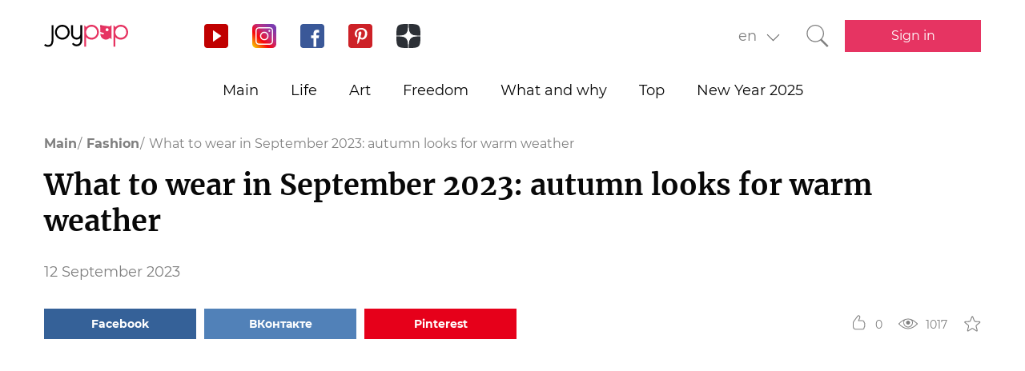

--- FILE ---
content_type: text/html; charset=UTF-8
request_url: https://joy-pup.com/en/fashion-en/what-to-wear-in-september-autumn-looks-for-warm-weather/
body_size: 24482
content:
    <!DOCTYPE html>
<html lang="en-US">
    <head>
        <meta http-equiv="X-UA-Compatible" content="IE=edge"/>
        <meta charset="UTF-8">
        <meta content="width=device-width, initial-scale=1, maximum-scale=6" name="viewport"/>
        <link rel="shortcut icon" href="/frontend/public/static/img/favicon.ico" type="image/x-icon"/>

        <meta name='allsites-biz' content='ac3e2c4e1d4bd07fb973a2ea4d250160'/>
        <meta name="telderi" content="bc1a4e2889afbee9c1fbb6141d5b4ed3"/>

        <title>What to wear in September 2023</title>

<!-- All in One SEO Pack 3.3.4 by Michael Torbert of Semper Fi Web Design[506,590] -->
<meta name="description"  content="Stylish everyday outfit ideas that are perfect for changing seasons. Read on Joy Dad what to wear in September 2023." />

<link rel="canonical" href="https://joy-pup.com/en/fashion-en/what-to-wear-in-september-autumn-looks-for-warm-weather/" />
<!-- All in One SEO Pack -->
<link rel='stylesheet' id='main-css'  href='https://joy-pup.com/frontend/public/static/css/main-a13b8802ce.css' type='text/css' media='all' />
<script async src="https://pagead2.googlesyndication.com/pagead/js/adsbygoogle.js"></script><script>
        (adsbygoogle = window.adsbygoogle || []).push({
            google_ad_client: "ca-pub-7485005645675031",
            enable_page_level_ads: true
        });
    </script><link rel="alternate" href="https://joy-pup.com/fashion/chto-nosit-v-sentjabre-osennie-obrazy-d/" hreflang="ru" />
<link rel="alternate" href="https://joy-pup.com/ua/fashion-ua/shcho-nositi-u-veresni-roku-osinni-obrazi/" hreflang="uk" />
<link rel="alternate" href="https://joy-pup.com/en/fashion-en/what-to-wear-in-september-autumn-looks-for-warm-weather/" hreflang="en" />
<link rel="alternate" href="https://joy-pup.com/de/fashion-de/was-man-im-september-2023-anziehen-sollte-der-herbst-verspricht-warmes-wetter/" hreflang="de" />
<meta property="og:site_name" content="Joy-Pup" />
<meta property="og:type" content="article" />
<meta property="og:title" content="What to wear in September 2023: autumn looks for warm weather" />
<meta property="og:url" content="https://joy-pup.com/en/fashion-en/what-to-wear-in-september-autumn-looks-for-warm-weather/" />
<meta property="og:image" content="https://joy-pup.com/wp-content/uploads/2023/09/main-15.jpg" />
<meta property="og:description" content="Stylish everyday outfit ideas that are perfect for changing seasons. Read on Joy Dad what to wear in September 2023."  />        <meta name="77db56666fca122d18cc716c71a5d636" content=""><meta name="p:domain_verify" content="28a91ae74dde5919bbefb35c407ef5f4"/><!-- Google Tag Manager -->
<script>(function (w, d, s, l, i) {
        w[l] = w[l] || [];
        w[l].push({
            'gtm.start':
                new Date().getTime(), event: 'gtm.js'
        });
        var f = d.getElementsByTagName(s)[0],
            j = d.createElement(s), dl = l != 'dataLayer' ? '&l=' + l : '';
        j.async = true;
        j.src =
            'https://www.googletagmanager.com/gtm.js?id=' + i + dl;
        f.parentNode.insertBefore(j, f);
    })(window, document, 'script', 'dataLayer', 'GTM-PZGMPD8');</script>
<!-- End Google Tag Manager -->    </head>
<body class="post-template-default single single-post postid-119683 single-format-standard">
    <!-- Google Tag Manager (noscript) -->
    <noscript>
        <iframe src="https://www.googletagmanager.com/ns.html?id=GTM-PZGMPD8"
                height="0" width="0" style="display:none;visibility:hidden"></iframe>
    </noscript>
    <!-- End Google Tag Manager (noscript) -->    <header class="header">
        <div class="header__container">
            <div class="header__block-left">
                <a href="https://joy-pup.com/en/"
                ><img src="/frontend/public/static/img/logo.svg" alt="logo" class="header__logo"/></a>
                <div class="social social_header">

                    <div class="social__list">
                        <a title="YouTube" href="https://www.youtube.com/channel/UCvYx8835Aa49nWtp-4OI5AQ"
                           target="_blank" class="social__item">
                            <svg class="icon icon_youtube icon_social">
                                <use xlink:href="/frontend/public/static/icons/symbol/social-sprite.svg#yout"></use>
                            </svg>
                        </a>
                        <a title="Instagram" href="https://www.instagram.com/joypupblog/" target="_blank"
                           class="social__item">
                            <img class="icon icon_instagram icon_social" src="/frontend/app/icons/social/inst.svg"/>
                        </a>
                        <a title="Facebook" href="https://www.facebook.com/joypupcom" target="_blank"
                           class="social__item">
                            <svg class="icon icon_facebook icon_social">
                                <use xlink:href="/frontend/public/static/icons/symbol/social-sprite.svg#fb"></use>
                            </svg>
                        </a>
                        <a title="Pinterest" href="https://www.pinterest.com/joypupcom/" target="_blank"
                           class="social__item">
                            <svg class="icon icon_pinterest icon_social">
                                <use xlink:href="/frontend/public/static/icons/symbol/social-sprite.svg#pin"></use>
                            </svg>
                        </a>
                        <a title="Yandex Zen" href="https://zen.yandex.ru/joypup" target="_blank"
                           class="social__item">
                            <svg class="icon icon_zen icon_social">
                                <use xlink:href="/frontend/public/static/icons/symbol/social-sprite.svg#zen"></use>
                            </svg>
                        </a>
                    </div>
                </div>
            </div>
            <div class="header__block-right">
                                    <form method="post" action="" id="form-change-lang" class="form form_lang">
                        <div class="form-block">
                            <div class="form-block__input-wrapp form-block__select-wrapp">
                                <select id="lang-cite" name="language_cite"
                                        class="form-block__input form-block__select">
                                    <option disabled = "" selected = "" value="https://joy-pup.com/en/fashion-en/what-to-wear-in-september-autumn-looks-for-warm-weather/">en</option><option value="https://joy-pup.com/fashion/chto-nosit-v-sentjabre-osennie-obrazy-d/">рус</option><option value="https://joy-pup.com/ua/fashion-ua/shcho-nositi-u-veresni-roku-osinni-obrazi/">укр</option><option value="https://joy-pup.com/de/fashion-de/was-man-im-september-2023-anziehen-sollte-der-herbst-verspricht-warmes-wetter/">de</option>                                </select>
                                <span class="form-block__border"></span>
                            </div>
                        </div>
                    </form>
                                                    <a href="https://joy-pup.com/en/search-en/" class="header__search" aria-label="Кнопка поиска">
                        <svg class="icon icon_search icon_search-header">
                            <use xlink:href="/frontend/public/static/icons/symbol/common-sprite.svg#search"></use>
                        </svg>
                    </a>
                                <div id="hamburger" class="hamburger">
                    <span class="hamburger__line hamburger__pseudo-line"></span>
                </div>
                                    <div class="btn-wrapp">
                        <a href="https://joy-pup.com/en/sign-in-en/" type="button"
                           class="btn btn_primary">Sign in</a>
                    </div>
                            </div>
        </div>
    </header>
    <nav class="main-menu">
                    <div class="lang-menu">

                <a href ="https://joy-pup.com/en/fashion-en/what-to-wear-in-september-autumn-looks-for-warm-weather/" class="lang-menu__btn active">en </a> <a href = "https://joy-pup.com/fashion/chto-nosit-v-sentjabre-osennie-obrazy-d/" class="lang-menu__btn" >рус </a><a href = "https://joy-pup.com/ua/fashion-ua/shcho-nositi-u-veresni-roku-osinni-obrazi/" class="lang-menu__btn" >укр </a><a href = "https://joy-pup.com/de/fashion-de/was-man-im-september-2023-anziehen-sollte-der-herbst-verspricht-warmes-wetter/" class="lang-menu__btn" >de </a>            </div>
        <ul class="main-menu__list">
<li class="main-menu__item">
                        <a class="main-menu__value" href="https://joy-pup.com/en/">Main</a>
                    </li>
<li class="main-menu__item">
						<div data-tab="submenu-23896" class="main-menu__value">
							<span class="main-menu__text">Life</span>
							<svg class="icon icon_arrow-down">
								<use xlink:href="/frontend/public/static/icons/symbol/common-sprite.svg#arrow-down"></use>
							</svg>
						</div>
						<div id="submenu-23896" class="sub-menu">
						<ul class="sub-menu__list"><li class="sub-menu__item">
	<a  data-category="cat-24097" href="https://joy-pup.com/en/category/health-beauty-en/" class="sub-menu__link active">Health and beauty</a>
	</li>
<li class="sub-menu__item">
	<a  data-category="cat-24094" href="https://joy-pup.com/en/category/fashion-en/" class="sub-menu__link">Fashion</a>
	</li>
<li class="sub-menu__item">
	<a  data-category="cat-24105" href="https://joy-pup.com/en/category/sport-en/" class="sub-menu__link">Sport</a>
	</li>
<li class="sub-menu__item">
	<a  data-category="cat-50695" href="https://joy-pup.com/en/category/astrology-en/" class="sub-menu__link">Astrology</a>
	</li>
<li class="sub-menu__item">
	<a  data-category="cat-109448" href="https://joy-pup.com/en/category/numerology-en/" class="sub-menu__link">Numerology</a>
	</li>
<li class="sub-menu__item">
	<a  data-category="cat-24093" href="https://joy-pup.com/en/category/family-en/" class="sub-menu__link">Family</a>
	</li>
<li class="sub-menu__item">
	<a  data-category="cat-24088" href="https://joy-pup.com/en/category/animals-en/" class="sub-menu__link">Animals</a>
	</li>
<li class="sub-menu__item">
	<a  data-category="cat-23983" href="https://joy-pup.com/en/category/joke-en/" class="sub-menu__link">Jokes</a>
	</li>
<li class="sub-menu__item">
	<a  data-category="cat-24091" href="https://joy-pup.com/en/category/cooking-en/" class="sub-menu__link">Cookery</a>
	</li>
<li class="sub-menu__item">
	<a  data-category="cat-24098" href="https://joy-pup.com/en/category/holidays-en/" class="sub-menu__link">Holidays</a>
	</li>
<li class="sub-menu__item">
	<a  data-category="cat-24096" href="https://joy-pup.com/en/category/good-en/" class="sub-menu__link">Goodness</a>
	</li></ul><div id="cat-24097" class="sub-menu__news active">
               <article class="news-short"><a title="5 Eyeliner Mistakes That Add Age" href="https://joy-pup.com/en/health-beauty-en/5-eyeliner-mistakes-that-add-age/" class="news-short__img-wrapp">
               <img src="https://joy-pup.com/wp-content/uploads/2025/11/main-43-70x70.jpg" alt="5 Eyeliner Mistakes That Add Age" class="news-short__img"/>
               </a>
                <div class="news-short__content">
                <a title="5 Eyeliner Mistakes That Add Age" href="https://joy-pup.com/en/health-beauty-en/5-eyeliner-mistakes-that-add-age/" class="news-short__title-wrapp">
                	<span class="news-short__title">
                		5 Eyeliner Mistakes That Add Age
					</span></a>
                    <span class="news-short__date">18 November 2025</span>
                  <div class="news-short__icon-wrapp">
                    <a href="https://joy-pup.com/en/health-beauty-en/5-eyeliner-mistakes-that-add-age/#comments" class="news-short__icon" title="Оставить комментарий">
                      <svg class="icon icon_comment icon_news-short">
                        <use xlink:href="/frontend/public/static/icons/symbol/common-sprite.svg#comment"></use>
                      </svg>
                    <span class="news-short__digit">0</span>
                    </a>
                    <div class="news-short__icon" title="Количество просмотров">
                        <svg class="icon icon_view icon_news-short">
                        <use xlink:href="/frontend/public/static/icons/symbol/common-sprite.svg#view"></use>
                        </svg>
                    <span class="news-short__digit">225</span>
                    </div>
                  </div>
                </div>
              </article>
               <article class="news-short"><a title="5 Trendy Mascara Shades for Winter 2025-2026" href="https://joy-pup.com/en/health-beauty-en/5-trendy-mascara-shades-for-winter-2025-2026/" class="news-short__img-wrapp">
               <img src="https://joy-pup.com/wp-content/uploads/2025/11/Golovna-11-70x70.jpg" alt="5 Trendy Mascara Shades for Winter 2025-2026" class="news-short__img"/>
               </a>
                <div class="news-short__content">
                <a title="5 Trendy Mascara Shades for Winter 2025-2026" href="https://joy-pup.com/en/health-beauty-en/5-trendy-mascara-shades-for-winter-2025-2026/" class="news-short__title-wrapp">
                	<span class="news-short__title">
                		5 Trendy Mascara Shades for Winter...
					</span></a>
                    <span class="news-short__date">15 November 2025</span>
                  <div class="news-short__icon-wrapp">
                    <a href="https://joy-pup.com/en/health-beauty-en/5-trendy-mascara-shades-for-winter-2025-2026/#comments" class="news-short__icon" title="Оставить комментарий">
                      <svg class="icon icon_comment icon_news-short">
                        <use xlink:href="/frontend/public/static/icons/symbol/common-sprite.svg#comment"></use>
                      </svg>
                    <span class="news-short__digit">0</span>
                    </a>
                    <div class="news-short__icon" title="Количество просмотров">
                        <svg class="icon icon_view icon_news-short">
                        <use xlink:href="/frontend/public/static/icons/symbol/common-sprite.svg#view"></use>
                        </svg>
                    <span class="news-short__digit">52</span>
                    </div>
                  </div>
                </div>
              </article>
               <article class="news-short"><a title="What ages hand skin: 4 major skincare mistakes and how to avoid them" href="https://joy-pup.com/en/health-beauty-en/what-ages-hand-skin-4-major-skincare-mistakes-and-how-to-avoid-them/" class="news-short__img-wrapp">
               <img src="https://joy-pup.com/wp-content/uploads/2025/11/main-33-70x70.jpg" alt="What ages hand skin: 4 major skincare mistakes and how to avoid them" class="news-short__img"/>
               </a>
                <div class="news-short__content">
                <a title="What ages hand skin: 4 major skincare mistakes and how to avoid them" href="https://joy-pup.com/en/health-beauty-en/what-ages-hand-skin-4-major-skincare-mistakes-and-how-to-avoid-them/" class="news-short__title-wrapp">
                	<span class="news-short__title">
                		What ages hand skin: 4 major...
					</span></a>
                    <span class="news-short__date">13 November 2025</span>
                  <div class="news-short__icon-wrapp">
                    <a href="https://joy-pup.com/en/health-beauty-en/what-ages-hand-skin-4-major-skincare-mistakes-and-how-to-avoid-them/#comments" class="news-short__icon" title="Оставить комментарий">
                      <svg class="icon icon_comment icon_news-short">
                        <use xlink:href="/frontend/public/static/icons/symbol/common-sprite.svg#comment"></use>
                      </svg>
                    <span class="news-short__digit">0</span>
                    </a>
                    <div class="news-short__icon" title="Количество просмотров">
                        <svg class="icon icon_view icon_news-short">
                        <use xlink:href="/frontend/public/static/icons/symbol/common-sprite.svg#view"></use>
                        </svg>
                    <span class="news-short__digit">361</span>
                    </div>
                  </div>
                </div>
              </article>
</div>
<div id="cat-24094" class="sub-menu__news">
               <article class="news-short"><a title="What dress to wear for New Year&#8217;s 2026: current styles" href="https://joy-pup.com/en/fashion-en/what-dress-to-wear-for-new-years-2026-current-styles/" class="news-short__img-wrapp">
               <img src="https://joy-pup.com/wp-content/uploads/2025/11/Golovna-10-70x70.jpg" alt="What dress to wear for New Year&#8217;s 2026: current styles" class="news-short__img"/>
               </a>
                <div class="news-short__content">
                <a title="What dress to wear for New Year&#8217;s 2026: current styles" href="https://joy-pup.com/en/fashion-en/what-dress-to-wear-for-new-years-2026-current-styles/" class="news-short__title-wrapp">
                	<span class="news-short__title">
                		What dress to wear for New...
					</span></a>
                    <span class="news-short__date">18 November 2025</span>
                  <div class="news-short__icon-wrapp">
                    <a href="https://joy-pup.com/en/fashion-en/what-dress-to-wear-for-new-years-2026-current-styles/#comments" class="news-short__icon" title="Оставить комментарий">
                      <svg class="icon icon_comment icon_news-short">
                        <use xlink:href="/frontend/public/static/icons/symbol/common-sprite.svg#comment"></use>
                      </svg>
                    <span class="news-short__digit">0</span>
                    </a>
                    <div class="news-short__icon" title="Количество просмотров">
                        <svg class="icon icon_view icon_news-short">
                        <use xlink:href="/frontend/public/static/icons/symbol/common-sprite.svg#view"></use>
                        </svg>
                    <span class="news-short__digit">256</span>
                    </div>
                  </div>
                </div>
              </article>
               <article class="news-short"><a title="What to wear with a sheath skirt: fashionable looks for 2026" href="https://joy-pup.com/en/fashion-en/what-to-wear-with-a-sheath-skirt-fashionable-looks-for-2026/" class="news-short__img-wrapp">
               <img src="https://joy-pup.com/wp-content/uploads/2025/11/main-37-70x70.jpg" alt="What to wear with a sheath skirt: fashionable looks for 2026" class="news-short__img"/>
               </a>
                <div class="news-short__content">
                <a title="What to wear with a sheath skirt: fashionable looks for 2026" href="https://joy-pup.com/en/fashion-en/what-to-wear-with-a-sheath-skirt-fashionable-looks-for-2026/" class="news-short__title-wrapp">
                	<span class="news-short__title">
                		What to wear with a sheath skirt...
					</span></a>
                    <span class="news-short__date">14 November 2025</span>
                  <div class="news-short__icon-wrapp">
                    <a href="https://joy-pup.com/en/fashion-en/what-to-wear-with-a-sheath-skirt-fashionable-looks-for-2026/#comments" class="news-short__icon" title="Оставить комментарий">
                      <svg class="icon icon_comment icon_news-short">
                        <use xlink:href="/frontend/public/static/icons/symbol/common-sprite.svg#comment"></use>
                      </svg>
                    <span class="news-short__digit">0</span>
                    </a>
                    <div class="news-short__icon" title="Количество просмотров">
                        <svg class="icon icon_view icon_news-short">
                        <use xlink:href="/frontend/public/static/icons/symbol/common-sprite.svg#view"></use>
                        </svg>
                    <span class="news-short__digit">325</span>
                    </div>
                  </div>
                </div>
              </article>
               <article class="news-short"><a title="5 Fashionable Turtleneck Sweaters for the Cold Season" href="https://joy-pup.com/en/fashion-en/5-fashionable-turtleneck-sweaters-for-the-cold-season/" class="news-short__img-wrapp">
               <img src="https://joy-pup.com/wp-content/uploads/2025/11/Dizajn-bez-nazvi-70x70.jpg" alt="5 Fashionable Turtleneck Sweaters for the Cold Season" class="news-short__img"/>
               </a>
                <div class="news-short__content">
                <a title="5 Fashionable Turtleneck Sweaters for the Cold Season" href="https://joy-pup.com/en/fashion-en/5-fashionable-turtleneck-sweaters-for-the-cold-season/" class="news-short__title-wrapp">
                	<span class="news-short__title">
                		5 Fashionable Turtleneck Sweaters...
					</span></a>
                    <span class="news-short__date">12 November 2025</span>
                  <div class="news-short__icon-wrapp">
                    <a href="https://joy-pup.com/en/fashion-en/5-fashionable-turtleneck-sweaters-for-the-cold-season/#comments" class="news-short__icon" title="Оставить комментарий">
                      <svg class="icon icon_comment icon_news-short">
                        <use xlink:href="/frontend/public/static/icons/symbol/common-sprite.svg#comment"></use>
                      </svg>
                    <span class="news-short__digit">0</span>
                    </a>
                    <div class="news-short__icon" title="Количество просмотров">
                        <svg class="icon icon_view icon_news-short">
                        <use xlink:href="/frontend/public/static/icons/symbol/common-sprite.svg#view"></use>
                        </svg>
                    <span class="news-short__digit">64</span>
                    </div>
                  </div>
                </div>
              </article>
</div>
<div id="cat-24105" class="sub-menu__news">
               <article class="news-short"><a title="How to lose weight in the hips: 5 effective exercises" href="https://joy-pup.com/en/sport-en/how-to-lose-weight-in-the-hips-5-effective-exercises/" class="news-short__img-wrapp">
               <img src="https://joy-pup.com/wp-content/uploads/2025/04/main-66-70x70.jpg" alt="How to lose weight in the hips: 5 effective exercises" class="news-short__img"/>
               </a>
                <div class="news-short__content">
                <a title="How to lose weight in the hips: 5 effective exercises" href="https://joy-pup.com/en/sport-en/how-to-lose-weight-in-the-hips-5-effective-exercises/" class="news-short__title-wrapp">
                	<span class="news-short__title">
                		How to lose weight in the hips: 5...
					</span></a>
                    <span class="news-short__date">26 April 2025</span>
                  <div class="news-short__icon-wrapp">
                    <a href="https://joy-pup.com/en/sport-en/how-to-lose-weight-in-the-hips-5-effective-exercises/#comments" class="news-short__icon" title="Оставить комментарий">
                      <svg class="icon icon_comment icon_news-short">
                        <use xlink:href="/frontend/public/static/icons/symbol/common-sprite.svg#comment"></use>
                      </svg>
                    <span class="news-short__digit">0</span>
                    </a>
                    <div class="news-short__icon" title="Количество просмотров">
                        <svg class="icon icon_view icon_news-short">
                        <use xlink:href="/frontend/public/static/icons/symbol/common-sprite.svg#view"></use>
                        </svg>
                    <span class="news-short__digit">1590</span>
                    </div>
                  </div>
                </div>
              </article>
               <article class="news-short"><a title="10 Most Unusual Sports in the World" href="https://joy-pup.com/en/sport-en/10-most-unusual-sports-in-the-world/" class="news-short__img-wrapp">
               <img src="https://joy-pup.com/wp-content/uploads/2024/09/golovna-5-70x70.jpg" alt="10 Most Unusual Sports in the World" class="news-short__img"/>
               </a>
                <div class="news-short__content">
                <a title="10 Most Unusual Sports in the World" href="https://joy-pup.com/en/sport-en/10-most-unusual-sports-in-the-world/" class="news-short__title-wrapp">
                	<span class="news-short__title">
                		10 Most Unusual Sports in the World
					</span></a>
                    <span class="news-short__date">3 September 2024</span>
                  <div class="news-short__icon-wrapp">
                    <a href="https://joy-pup.com/en/sport-en/10-most-unusual-sports-in-the-world/#comments" class="news-short__icon" title="Оставить комментарий">
                      <svg class="icon icon_comment icon_news-short">
                        <use xlink:href="/frontend/public/static/icons/symbol/common-sprite.svg#comment"></use>
                      </svg>
                    <span class="news-short__digit">0</span>
                    </a>
                    <div class="news-short__icon" title="Количество просмотров">
                        <svg class="icon icon_view icon_news-short">
                        <use xlink:href="/frontend/public/static/icons/symbol/common-sprite.svg#view"></use>
                        </svg>
                    <span class="news-short__digit">2556</span>
                    </div>
                  </div>
                </div>
              </article>
               <article class="news-short"><a title="Extreme skijoring &#8211; what kind of sport is it?" href="https://joy-pup.com/en/sport-en/extreme-skijoring-what-kind-of-sport-is-it/" class="news-short__img-wrapp">
               <img src="https://joy-pup.com/wp-content/uploads/2022/04/skijoring3-70x70.jpg" alt="Extreme skijoring &#8211; what kind of sport is it?" class="news-short__img"/>
               </a>
                <div class="news-short__content">
                <a title="Extreme skijoring &#8211; what kind of sport is it?" href="https://joy-pup.com/en/sport-en/extreme-skijoring-what-kind-of-sport-is-it/" class="news-short__title-wrapp">
                	<span class="news-short__title">
                		Extreme skijoring &#8211; what...
					</span></a>
                    <span class="news-short__date">18 April 2022</span>
                  <div class="news-short__icon-wrapp">
                    <a href="https://joy-pup.com/en/sport-en/extreme-skijoring-what-kind-of-sport-is-it/#comments" class="news-short__icon" title="Оставить комментарий">
                      <svg class="icon icon_comment icon_news-short">
                        <use xlink:href="/frontend/public/static/icons/symbol/common-sprite.svg#comment"></use>
                      </svg>
                    <span class="news-short__digit">0</span>
                    </a>
                    <div class="news-short__icon" title="Количество просмотров">
                        <svg class="icon icon_view icon_news-short">
                        <use xlink:href="/frontend/public/static/icons/symbol/common-sprite.svg#view"></use>
                        </svg>
                    <span class="news-short__digit">2491</span>
                    </div>
                  </div>
                </div>
              </article>
</div>
<div id="cat-50695" class="sub-menu__news">
               <article class="news-short"><a title="Lunar calendar for December 2025: best times to cut and dye your hair" href="https://joy-pup.com/en/astrology-en/lunar-calendar-for-december-2025-best-times-to-cut-and-dye-your-hair/" class="news-short__img-wrapp">
               <img src="https://joy-pup.com/wp-content/uploads/2025/11/main-42-70x70.jpg" alt="Lunar calendar for December 2025: best times to cut and dye your hair" class="news-short__img"/>
               </a>
                <div class="news-short__content">
                <a title="Lunar calendar for December 2025: best times to cut and dye your hair" href="https://joy-pup.com/en/astrology-en/lunar-calendar-for-december-2025-best-times-to-cut-and-dye-your-hair/" class="news-short__title-wrapp">
                	<span class="news-short__title">
                		Lunar calendar for December 2025...
					</span></a>
                    <span class="news-short__date">18 November 2025</span>
                  <div class="news-short__icon-wrapp">
                    <a href="https://joy-pup.com/en/astrology-en/lunar-calendar-for-december-2025-best-times-to-cut-and-dye-your-hair/#comments" class="news-short__icon" title="Оставить комментарий">
                      <svg class="icon icon_comment icon_news-short">
                        <use xlink:href="/frontend/public/static/icons/symbol/common-sprite.svg#comment"></use>
                      </svg>
                    <span class="news-short__digit">0</span>
                    </a>
                    <div class="news-short__icon" title="Количество просмотров">
                        <svg class="icon icon_view icon_news-short">
                        <use xlink:href="/frontend/public/static/icons/symbol/common-sprite.svg#view"></use>
                        </svg>
                    <span class="news-short__digit">237</span>
                    </div>
                  </div>
                </div>
              </article>
               <article class="news-short"><a title="Weekly Horoscope for December 1-7, 2025 for all zodiac signs: Discover your destiny" href="https://joy-pup.com/en/astrology-en/weekly-horoscope-for-december-1-7-2025-for-all-zodiac-signs-discover-your-destiny/" class="news-short__img-wrapp">
               <img src="https://joy-pup.com/wp-content/uploads/2025/11/main-40-70x70.jpg" alt="Weekly Horoscope for December 1-7, 2025 for all zodiac signs: Discover your destiny" class="news-short__img"/>
               </a>
                <div class="news-short__content">
                <a title="Weekly Horoscope for December 1-7, 2025 for all zodiac signs: Discover your destiny" href="https://joy-pup.com/en/astrology-en/weekly-horoscope-for-december-1-7-2025-for-all-zodiac-signs-discover-your-destiny/" class="news-short__title-wrapp">
                	<span class="news-short__title">
                		Weekly Horoscope for December 1-7...
					</span></a>
                    <span class="news-short__date">17 November 2025</span>
                  <div class="news-short__icon-wrapp">
                    <a href="https://joy-pup.com/en/astrology-en/weekly-horoscope-for-december-1-7-2025-for-all-zodiac-signs-discover-your-destiny/#comments" class="news-short__icon" title="Оставить комментарий">
                      <svg class="icon icon_comment icon_news-short">
                        <use xlink:href="/frontend/public/static/icons/symbol/common-sprite.svg#comment"></use>
                      </svg>
                    <span class="news-short__digit">0</span>
                    </a>
                    <div class="news-short__icon" title="Количество просмотров">
                        <svg class="icon icon_view icon_news-short">
                        <use xlink:href="/frontend/public/static/icons/symbol/common-sprite.svg#view"></use>
                        </svg>
                    <span class="news-short__digit">235</span>
                    </div>
                  </div>
                </div>
              </article>
               <article class="news-short"><a title="Full Moon in December 2025: The &#8220;Cold Moon&#8221; and its influence" href="https://joy-pup.com/en/astrology-en/full-moon-in-december-2025-the-cold-moon-and-its-influence/" class="news-short__img-wrapp">
               <img src="https://joy-pup.com/wp-content/uploads/2025/11/main-36-70x70.jpg" alt="Full Moon in December 2025: The &#8220;Cold Moon&#8221; and its influence" class="news-short__img"/>
               </a>
                <div class="news-short__content">
                <a title="Full Moon in December 2025: The &#8220;Cold Moon&#8221; and its influence" href="https://joy-pup.com/en/astrology-en/full-moon-in-december-2025-the-cold-moon-and-its-influence/" class="news-short__title-wrapp">
                	<span class="news-short__title">
                		Full Moon in December 2025: The...
					</span></a>
                    <span class="news-short__date">14 November 2025</span>
                  <div class="news-short__icon-wrapp">
                    <a href="https://joy-pup.com/en/astrology-en/full-moon-in-december-2025-the-cold-moon-and-its-influence/#comments" class="news-short__icon" title="Оставить комментарий">
                      <svg class="icon icon_comment icon_news-short">
                        <use xlink:href="/frontend/public/static/icons/symbol/common-sprite.svg#comment"></use>
                      </svg>
                    <span class="news-short__digit">0</span>
                    </a>
                    <div class="news-short__icon" title="Количество просмотров">
                        <svg class="icon icon_view icon_news-short">
                        <use xlink:href="/frontend/public/static/icons/symbol/common-sprite.svg#view"></use>
                        </svg>
                    <span class="news-short__digit">375</span>
                    </div>
                  </div>
                </div>
              </article>
</div>
<div id="cat-109448" class="sub-menu__news">
               <article class="news-short"><a title="February 26, 2026 – the most powerful mirror date of the year" href="https://joy-pup.com/en/numerology-en/february-26-2026-the-most-powerful-mirror-date-of-the-year/" class="news-short__img-wrapp">
               <img src="https://joy-pup.com/wp-content/uploads/2025/11/main-26-70x70.jpg" alt="February 26, 2026 – the most powerful mirror date of the year" class="news-short__img"/>
               </a>
                <div class="news-short__content">
                <a title="February 26, 2026 – the most powerful mirror date of the year" href="https://joy-pup.com/en/numerology-en/february-26-2026-the-most-powerful-mirror-date-of-the-year/" class="news-short__title-wrapp">
                	<span class="news-short__title">
                		February 26, 2026 – the most...
					</span></a>
                    <span class="news-short__date">11 November 2025</span>
                  <div class="news-short__icon-wrapp">
                    <a href="https://joy-pup.com/en/numerology-en/february-26-2026-the-most-powerful-mirror-date-of-the-year/#comments" class="news-short__icon" title="Оставить комментарий">
                      <svg class="icon icon_comment icon_news-short">
                        <use xlink:href="/frontend/public/static/icons/symbol/common-sprite.svg#comment"></use>
                      </svg>
                    <span class="news-short__digit">0</span>
                    </a>
                    <div class="news-short__icon" title="Количество просмотров">
                        <svg class="icon icon_view icon_news-short">
                        <use xlink:href="/frontend/public/static/icons/symbol/common-sprite.svg#view"></use>
                        </svg>
                    <span class="news-short__digit">342</span>
                    </div>
                  </div>
                </div>
              </article>
               <article class="news-short"><a title="Numerology by date of birth for 2026 – personal number of the year" href="https://joy-pup.com/en/numerology-en/numerology-by-date-of-birth-for-2026-personal-number-of-the-year/" class="news-short__img-wrapp">
               <img src="https://joy-pup.com/wp-content/uploads/2025/09/main-98-70x70.jpg" alt="Numerology by date of birth for 2026 – personal number of the year" class="news-short__img"/>
               </a>
                <div class="news-short__content">
                <a title="Numerology by date of birth for 2026 – personal number of the year" href="https://joy-pup.com/en/numerology-en/numerology-by-date-of-birth-for-2026-personal-number-of-the-year/" class="news-short__title-wrapp">
                	<span class="news-short__title">
                		Numerology by date of birth for...
					</span></a>
                    <span class="news-short__date">30 September 2025</span>
                  <div class="news-short__icon-wrapp">
                    <a href="https://joy-pup.com/en/numerology-en/numerology-by-date-of-birth-for-2026-personal-number-of-the-year/#comments" class="news-short__icon" title="Оставить комментарий">
                      <svg class="icon icon_comment icon_news-short">
                        <use xlink:href="/frontend/public/static/icons/symbol/common-sprite.svg#comment"></use>
                      </svg>
                    <span class="news-short__digit">0</span>
                    </a>
                    <div class="news-short__icon" title="Количество просмотров">
                        <svg class="icon icon_view icon_news-short">
                        <use xlink:href="/frontend/public/static/icons/symbol/common-sprite.svg#view"></use>
                        </svg>
                    <span class="news-short__digit">836</span>
                    </div>
                  </div>
                </div>
              </article>
               <article class="news-short"><a title="2026 according to numerology: the year&#8217;s key number and its energy" href="https://joy-pup.com/en/numerology-en/2026-according-to-numerology-the-years-key-number-and-its-energy/" class="news-short__img-wrapp">
               <img src="https://joy-pup.com/wp-content/uploads/2025/10/main-31-70x70.jpg" alt="2026 according to numerology: the year&#8217;s key number and its energy" class="news-short__img"/>
               </a>
                <div class="news-short__content">
                <a title="2026 according to numerology: the year&#8217;s key number and its energy" href="https://joy-pup.com/en/numerology-en/2026-according-to-numerology-the-years-key-number-and-its-energy/" class="news-short__title-wrapp">
                	<span class="news-short__title">
                		2026 according to numerology: the...
					</span></a>
                    <span class="news-short__date">26 September 2025</span>
                  <div class="news-short__icon-wrapp">
                    <a href="https://joy-pup.com/en/numerology-en/2026-according-to-numerology-the-years-key-number-and-its-energy/#comments" class="news-short__icon" title="Оставить комментарий">
                      <svg class="icon icon_comment icon_news-short">
                        <use xlink:href="/frontend/public/static/icons/symbol/common-sprite.svg#comment"></use>
                      </svg>
                    <span class="news-short__digit">0</span>
                    </a>
                    <div class="news-short__icon" title="Количество просмотров">
                        <svg class="icon icon_view icon_news-short">
                        <use xlink:href="/frontend/public/static/icons/symbol/common-sprite.svg#view"></use>
                        </svg>
                    <span class="news-short__digit">775</span>
                    </div>
                  </div>
                </div>
              </article>
</div>
<div id="cat-24093" class="sub-menu__news">
               <article class="news-short"><a title="How to Choose a Dildo to Experience Intense Emotions" href="https://joy-pup.com/en/family-en/how-to-choose-a-dildo-to-experience-intense-emotions/" class="news-short__img-wrapp">
               <img src="https://joy-pup.com/wp-content/uploads/2025/04/Golovna-1-9-70x70.jpg" alt="How to Choose a Dildo to Experience Intense Emotions" class="news-short__img"/>
               </a>
                <div class="news-short__content">
                <a title="How to Choose a Dildo to Experience Intense Emotions" href="https://joy-pup.com/en/family-en/how-to-choose-a-dildo-to-experience-intense-emotions/" class="news-short__title-wrapp">
                	<span class="news-short__title">
                		How to Choose a Dildo to...
					</span></a>
                    <span class="news-short__date">24 April 2025</span>
                  <div class="news-short__icon-wrapp">
                    <a href="https://joy-pup.com/en/family-en/how-to-choose-a-dildo-to-experience-intense-emotions/#comments" class="news-short__icon" title="Оставить комментарий">
                      <svg class="icon icon_comment icon_news-short">
                        <use xlink:href="/frontend/public/static/icons/symbol/common-sprite.svg#comment"></use>
                      </svg>
                    <span class="news-short__digit">0</span>
                    </a>
                    <div class="news-short__icon" title="Количество просмотров">
                        <svg class="icon icon_view icon_news-short">
                        <use xlink:href="/frontend/public/static/icons/symbol/common-sprite.svg#view"></use>
                        </svg>
                    <span class="news-short__digit">1435</span>
                    </div>
                  </div>
                </div>
              </article>
               <article class="news-short"><a title="What to give for March 8, 2025: original gifts for a girlfriend, wife, mother or girlfriend" href="https://joy-pup.com/en/family-en/what-to-give-for-march-8-2022-original-gifts-for-a-girlfriend-wife-mother-or-girlfriend/" class="news-short__img-wrapp">
               <img src="https://joy-pup.com/wp-content/uploads/2020/01/Gol-5-70x70.jpg" alt="что подарить на 8 марта" class="news-short__img"/>
               </a>
                <div class="news-short__content">
                <a title="What to give for March 8, 2025: original gifts for a girlfriend, wife, mother or girlfriend" href="https://joy-pup.com/en/family-en/what-to-give-for-march-8-2022-original-gifts-for-a-girlfriend-wife-mother-or-girlfriend/" class="news-short__title-wrapp">
                	<span class="news-short__title">
                		What to give for March 8, 2025...
					</span></a>
                    <span class="news-short__date">18 February 2025</span>
                  <div class="news-short__icon-wrapp">
                    <a href="https://joy-pup.com/en/family-en/what-to-give-for-march-8-2022-original-gifts-for-a-girlfriend-wife-mother-or-girlfriend/#comments" class="news-short__icon" title="Оставить комментарий">
                      <svg class="icon icon_comment icon_news-short">
                        <use xlink:href="/frontend/public/static/icons/symbol/common-sprite.svg#comment"></use>
                      </svg>
                    <span class="news-short__digit">0</span>
                    </a>
                    <div class="news-short__icon" title="Количество просмотров">
                        <svg class="icon icon_view icon_news-short">
                        <use xlink:href="/frontend/public/static/icons/symbol/common-sprite.svg#view"></use>
                        </svg>
                    <span class="news-short__digit">35577</span>
                    </div>
                  </div>
                </div>
              </article>
               <article class="news-short"><a title="Scrambled eggs with a twist" href="https://joy-pup.com/en/family-en/scrambled-eggs-with-a-twist/" class="news-short__img-wrapp">
               <img src="https://joy-pup.com/wp-content/uploads/2024/11/6-2-70x70.jpg" alt="Scrambled eggs with a twist" class="news-short__img"/>
               </a>
                <div class="news-short__content">
                <a title="Scrambled eggs with a twist" href="https://joy-pup.com/en/family-en/scrambled-eggs-with-a-twist/" class="news-short__title-wrapp">
                	<span class="news-short__title">
                		Scrambled eggs with a twist
					</span></a>
                    <span class="news-short__date">12 November 2024</span>
                  <div class="news-short__icon-wrapp">
                    <a href="https://joy-pup.com/en/family-en/scrambled-eggs-with-a-twist/#comments" class="news-short__icon" title="Оставить комментарий">
                      <svg class="icon icon_comment icon_news-short">
                        <use xlink:href="/frontend/public/static/icons/symbol/common-sprite.svg#comment"></use>
                      </svg>
                    <span class="news-short__digit">0</span>
                    </a>
                    <div class="news-short__icon" title="Количество просмотров">
                        <svg class="icon icon_view icon_news-short">
                        <use xlink:href="/frontend/public/static/icons/symbol/common-sprite.svg#view"></use>
                        </svg>
                    <span class="news-short__digit">1687</span>
                    </div>
                  </div>
                </div>
              </article>
</div>
<div id="cat-24088" class="sub-menu__news">
               <article class="news-short"><a title="How to make a cat and dog friends + bonus video" href="https://joy-pup.com/en/animals-en/kak-podruzhit-koshku-s-sobakoj-bonus-vi-2/" class="news-short__img-wrapp">
               <img src="https://joy-pup.com/wp-content/uploads/2023/04/kot-70x70.jpg" alt="How to make a cat and dog friends + bonus video" class="news-short__img"/>
               </a>
                <div class="news-short__content">
                <a title="How to make a cat and dog friends + bonus video" href="https://joy-pup.com/en/animals-en/kak-podruzhit-koshku-s-sobakoj-bonus-vi-2/" class="news-short__title-wrapp">
                	<span class="news-short__title">
                		How to make a cat and dog friends...
					</span></a>
                    <span class="news-short__date">11 April 2023</span>
                  <div class="news-short__icon-wrapp">
                    <a href="https://joy-pup.com/en/animals-en/kak-podruzhit-koshku-s-sobakoj-bonus-vi-2/#comments" class="news-short__icon" title="Оставить комментарий">
                      <svg class="icon icon_comment icon_news-short">
                        <use xlink:href="/frontend/public/static/icons/symbol/common-sprite.svg#comment"></use>
                      </svg>
                    <span class="news-short__digit">0</span>
                    </a>
                    <div class="news-short__icon" title="Количество просмотров">
                        <svg class="icon icon_view icon_news-short">
                        <use xlink:href="/frontend/public/static/icons/symbol/common-sprite.svg#view"></use>
                        </svg>
                    <span class="news-short__digit">3610</span>
                    </div>
                  </div>
                </div>
              </article>
               <article class="news-short"><a title="In the waters of Alaska found a rare transparent fish &#8211; spotted sea slug" href="https://joy-pup.com/en/animals-en/in-the-waters-of-alaska-found-a-rare-transparent-fish-spotted-sea-slug/" class="news-short__img-wrapp">
               <img src="https://joy-pup.com/wp-content/uploads/2022/07/Golovna-12-70x70.jpg" alt="In the waters of Alaska found a rare transparent fish &#8211; spotted sea slug" class="news-short__img"/>
               </a>
                <div class="news-short__content">
                <a title="In the waters of Alaska found a rare transparent fish &#8211; spotted sea slug" href="https://joy-pup.com/en/animals-en/in-the-waters-of-alaska-found-a-rare-transparent-fish-spotted-sea-slug/" class="news-short__title-wrapp">
                	<span class="news-short__title">
                		In the waters of Alaska found a...
					</span></a>
                    <span class="news-short__date">6 July 2022</span>
                  <div class="news-short__icon-wrapp">
                    <a href="https://joy-pup.com/en/animals-en/in-the-waters-of-alaska-found-a-rare-transparent-fish-spotted-sea-slug/#comments" class="news-short__icon" title="Оставить комментарий">
                      <svg class="icon icon_comment icon_news-short">
                        <use xlink:href="/frontend/public/static/icons/symbol/common-sprite.svg#comment"></use>
                      </svg>
                    <span class="news-short__digit">0</span>
                    </a>
                    <div class="news-short__icon" title="Количество просмотров">
                        <svg class="icon icon_view icon_news-short">
                        <use xlink:href="/frontend/public/static/icons/symbol/common-sprite.svg#view"></use>
                        </svg>
                    <span class="news-short__digit">4771</span>
                    </div>
                  </div>
                </div>
              </article>
               <article class="news-short"><a title="Why do cat`  s eyes glow in the dark?" href="https://joy-pup.com/en/animals-en/why-do-cat-s-eyes-glow-in-the-dark/" class="news-short__img-wrapp">
               <img src="https://joy-pup.com/wp-content/uploads/2022/06/cat-eyes1-70x70.jpg" alt="Why do cat`  s eyes glow in the dark?" class="news-short__img"/>
               </a>
                <div class="news-short__content">
                <a title="Why do cat`  s eyes glow in the dark?" href="https://joy-pup.com/en/animals-en/why-do-cat-s-eyes-glow-in-the-dark/" class="news-short__title-wrapp">
                	<span class="news-short__title">
                		Why do cat`  s eyes glow in the...
					</span></a>
                    <span class="news-short__date">9 June 2022</span>
                  <div class="news-short__icon-wrapp">
                    <a href="https://joy-pup.com/en/animals-en/why-do-cat-s-eyes-glow-in-the-dark/#comments" class="news-short__icon" title="Оставить комментарий">
                      <svg class="icon icon_comment icon_news-short">
                        <use xlink:href="/frontend/public/static/icons/symbol/common-sprite.svg#comment"></use>
                      </svg>
                    <span class="news-short__digit">0</span>
                    </a>
                    <div class="news-short__icon" title="Количество просмотров">
                        <svg class="icon icon_view icon_news-short">
                        <use xlink:href="/frontend/public/static/icons/symbol/common-sprite.svg#view"></use>
                        </svg>
                    <span class="news-short__digit">3012</span>
                    </div>
                  </div>
                </div>
              </article>
</div>
<div id="cat-23983" class="sub-menu__news">
               <article class="news-short"><a title="Top compilation of funny videos from Tiktok #1" href="https://joy-pup.com/en/joke-en/top-compilation-of-funny-videos-from-tiktok-1/" class="news-short__img-wrapp">
               <img src="https://joy-pup.com/wp-content/uploads/2022/05/pes-70x70.jpg" alt="Top compilation of funny videos from Tiktok #1" class="news-short__img"/>
               </a>
                <div class="news-short__content">
                <a title="Top compilation of funny videos from Tiktok #1" href="https://joy-pup.com/en/joke-en/top-compilation-of-funny-videos-from-tiktok-1/" class="news-short__title-wrapp">
                	<span class="news-short__title">
                		Top compilation of funny videos...
					</span></a>
                    <span class="news-short__date">29 May 2022</span>
                  <div class="news-short__icon-wrapp">
                    <a href="https://joy-pup.com/en/joke-en/top-compilation-of-funny-videos-from-tiktok-1/#comments" class="news-short__icon" title="Оставить комментарий">
                      <svg class="icon icon_comment icon_news-short">
                        <use xlink:href="/frontend/public/static/icons/symbol/common-sprite.svg#comment"></use>
                      </svg>
                    <span class="news-short__digit">0</span>
                    </a>
                    <div class="news-short__icon" title="Количество просмотров">
                        <svg class="icon icon_view icon_news-short">
                        <use xlink:href="/frontend/public/static/icons/symbol/common-sprite.svg#view"></use>
                        </svg>
                    <span class="news-short__digit">4375</span>
                    </div>
                  </div>
                </div>
              </article>
               <article class="news-short"><a title="Google Maps coordinates that impress with their singularity" href="https://joy-pup.com/en/joke-en/google-maps-coordinates/" class="news-short__img-wrapp">
               <img src="https://joy-pup.com/wp-content/uploads/2019/03/google-70x70.jpeg" alt="снимок" class="news-short__img"/>
               </a>
                <div class="news-short__content">
                <a title="Google Maps coordinates that impress with their singularity" href="https://joy-pup.com/en/joke-en/google-maps-coordinates/" class="news-short__title-wrapp">
                	<span class="news-short__title">
                		Google Maps coordinates that...
					</span></a>
                    <span class="news-short__date">3 April 2020</span>
                  <div class="news-short__icon-wrapp">
                    <a href="https://joy-pup.com/en/joke-en/google-maps-coordinates/#comments" class="news-short__icon" title="Оставить комментарий">
                      <svg class="icon icon_comment icon_news-short">
                        <use xlink:href="/frontend/public/static/icons/symbol/common-sprite.svg#comment"></use>
                      </svg>
                    <span class="news-short__digit">0</span>
                    </a>
                    <div class="news-short__icon" title="Количество просмотров">
                        <svg class="icon icon_view icon_news-short">
                        <use xlink:href="/frontend/public/static/icons/symbol/common-sprite.svg#view"></use>
                        </svg>
                    <span class="news-short__digit">37286</span>
                    </div>
                  </div>
                </div>
              </article>
               <article class="news-short"><a title="Social networks reaction to coronavirus in the world: jokes and life hacks from users" href="https://joy-pup.com/en/joke-en/social-networks-reaction-to-coronavirus-in-the-world-jokes-and-life-hacks-from-users/" class="news-short__img-wrapp">
               <img src="https://joy-pup.com/wp-content/uploads/2020/03/Dizajn-bez-nazvi-1-70x70.jpg" alt="Social networks reaction to coronavirus in the world: jokes and life hacks from users" class="news-short__img"/>
               </a>
                <div class="news-short__content">
                <a title="Social networks reaction to coronavirus in the world: jokes and life hacks from users" href="https://joy-pup.com/en/joke-en/social-networks-reaction-to-coronavirus-in-the-world-jokes-and-life-hacks-from-users/" class="news-short__title-wrapp">
                	<span class="news-short__title">
                		Social networks reaction to...
					</span></a>
                    <span class="news-short__date">18 March 2020</span>
                  <div class="news-short__icon-wrapp">
                    <a href="https://joy-pup.com/en/joke-en/social-networks-reaction-to-coronavirus-in-the-world-jokes-and-life-hacks-from-users/#comments" class="news-short__icon" title="Оставить комментарий">
                      <svg class="icon icon_comment icon_news-short">
                        <use xlink:href="/frontend/public/static/icons/symbol/common-sprite.svg#comment"></use>
                      </svg>
                    <span class="news-short__digit">0</span>
                    </a>
                    <div class="news-short__icon" title="Количество просмотров">
                        <svg class="icon icon_view icon_news-short">
                        <use xlink:href="/frontend/public/static/icons/symbol/common-sprite.svg#view"></use>
                        </svg>
                    <span class="news-short__digit">17029</span>
                    </div>
                  </div>
                </div>
              </article>
</div>
<div id="cat-24091" class="sub-menu__news">
               <article class="news-short"><a title="Vegetable dinners up to 200 kcal: three best recipes" href="https://joy-pup.com/en/cooking-en/vegetable-dinners-up-to-200-kcal-three-best-recipes/" class="news-short__img-wrapp">
               <img src="https://joy-pup.com/wp-content/uploads/2025/11/Golovna-1-5-70x70.jpg" alt="Vegetable dinners up to 200 kcal: three best recipes" class="news-short__img"/>
               </a>
                <div class="news-short__content">
                <a title="Vegetable dinners up to 200 kcal: three best recipes" href="https://joy-pup.com/en/cooking-en/vegetable-dinners-up-to-200-kcal-three-best-recipes/" class="news-short__title-wrapp">
                	<span class="news-short__title">
                		Vegetable dinners up to 200 kcal...
					</span></a>
                    <span class="news-short__date">17 November 2025</span>
                  <div class="news-short__icon-wrapp">
                    <a href="https://joy-pup.com/en/cooking-en/vegetable-dinners-up-to-200-kcal-three-best-recipes/#comments" class="news-short__icon" title="Оставить комментарий">
                      <svg class="icon icon_comment icon_news-short">
                        <use xlink:href="/frontend/public/static/icons/symbol/common-sprite.svg#comment"></use>
                      </svg>
                    <span class="news-short__digit">0</span>
                    </a>
                    <div class="news-short__icon" title="Количество просмотров">
                        <svg class="icon icon_view icon_news-short">
                        <use xlink:href="/frontend/public/static/icons/symbol/common-sprite.svg#view"></use>
                        </svg>
                    <span class="news-short__digit">223</span>
                    </div>
                  </div>
                </div>
              </article>
               <article class="news-short"><a title="3 Best Cold Weather Soups That Will Warm You Up" href="https://joy-pup.com/en/cooking-en/3-best-cold-weather-soups-that-will-warm-you-up/" class="news-short__img-wrapp">
               <img src="https://joy-pup.com/wp-content/uploads/2025/11/Golovna-8-70x70.jpg" alt="3 Best Cold Weather Soups That Will Warm You Up" class="news-short__img"/>
               </a>
                <div class="news-short__content">
                <a title="3 Best Cold Weather Soups That Will Warm You Up" href="https://joy-pup.com/en/cooking-en/3-best-cold-weather-soups-that-will-warm-you-up/" class="news-short__title-wrapp">
                	<span class="news-short__title">
                		3 Best Cold Weather Soups That...
					</span></a>
                    <span class="news-short__date">13 November 2025</span>
                  <div class="news-short__icon-wrapp">
                    <a href="https://joy-pup.com/en/cooking-en/3-best-cold-weather-soups-that-will-warm-you-up/#comments" class="news-short__icon" title="Оставить комментарий">
                      <svg class="icon icon_comment icon_news-short">
                        <use xlink:href="/frontend/public/static/icons/symbol/common-sprite.svg#comment"></use>
                      </svg>
                    <span class="news-short__digit">0</span>
                    </a>
                    <div class="news-short__icon" title="Количество просмотров">
                        <svg class="icon icon_view icon_news-short">
                        <use xlink:href="/frontend/public/static/icons/symbol/common-sprite.svg#view"></use>
                        </svg>
                    <span class="news-short__digit">264</span>
                    </div>
                  </div>
                </div>
              </article>
               <article class="news-short"><a title="Simple Three-Ingredient Breakfast Dishes – What to Make?" href="https://joy-pup.com/en/cooking-en/simple-three-ingredient-breakfast-dishes-what-to-make/" class="news-short__img-wrapp">
               <img src="https://joy-pup.com/wp-content/uploads/2025/11/Golovna-6-70x70.jpg" alt="Simple Three-Ingredient Breakfast Dishes – What to Make?" class="news-short__img"/>
               </a>
                <div class="news-short__content">
                <a title="Simple Three-Ingredient Breakfast Dishes – What to Make?" href="https://joy-pup.com/en/cooking-en/simple-three-ingredient-breakfast-dishes-what-to-make/" class="news-short__title-wrapp">
                	<span class="news-short__title">
                		Simple Three-Ingredient Breakfast...
					</span></a>
                    <span class="news-short__date">10 November 2025</span>
                  <div class="news-short__icon-wrapp">
                    <a href="https://joy-pup.com/en/cooking-en/simple-three-ingredient-breakfast-dishes-what-to-make/#comments" class="news-short__icon" title="Оставить комментарий">
                      <svg class="icon icon_comment icon_news-short">
                        <use xlink:href="/frontend/public/static/icons/symbol/common-sprite.svg#comment"></use>
                      </svg>
                    <span class="news-short__digit">0</span>
                    </a>
                    <div class="news-short__icon" title="Количество просмотров">
                        <svg class="icon icon_view icon_news-short">
                        <use xlink:href="/frontend/public/static/icons/symbol/common-sprite.svg#view"></use>
                        </svg>
                    <span class="news-short__digit">258</span>
                    </div>
                  </div>
                </div>
              </article>
</div>
<div id="cat-24098" class="sub-menu__news">
               <article class="news-short"><a title="Happy New Year 2026: Year of the Horse greetings in prose" href="https://joy-pup.com/en/holidays-en/happy-new-year-2026-year-of-the-horse-greetings-in-prose/" class="news-short__img-wrapp">
               <img src="https://joy-pup.com/wp-content/uploads/2025/11/main-41-70x70.jpg" alt="Happy New Year 2026: Year of the Horse greetings in prose" class="news-short__img"/>
               </a>
                <div class="news-short__content">
                <a title="Happy New Year 2026: Year of the Horse greetings in prose" href="https://joy-pup.com/en/holidays-en/happy-new-year-2026-year-of-the-horse-greetings-in-prose/" class="news-short__title-wrapp">
                	<span class="news-short__title">
                		Happy New Year 2026: Year of the...
					</span></a>
                    <span class="news-short__date">17 November 2025</span>
                  <div class="news-short__icon-wrapp">
                    <a href="https://joy-pup.com/en/holidays-en/happy-new-year-2026-year-of-the-horse-greetings-in-prose/#comments" class="news-short__icon" title="Оставить комментарий">
                      <svg class="icon icon_comment icon_news-short">
                        <use xlink:href="/frontend/public/static/icons/symbol/common-sprite.svg#comment"></use>
                      </svg>
                    <span class="news-short__digit">0</span>
                    </a>
                    <div class="news-short__icon" title="Количество просмотров">
                        <svg class="icon icon_view icon_news-short">
                        <use xlink:href="/frontend/public/static/icons/symbol/common-sprite.svg#view"></use>
                        </svg>
                    <span class="news-short__digit">239</span>
                    </div>
                  </div>
                </div>
              </article>
               <article class="news-short"><a title="Happy birthday, Vladislav – wishes in poetry, prose, and cards" href="https://joy-pup.com/en/holidays-en/happy-birthday-vladislav-wishes-in-poetry-prose-and-cards/" class="news-short__img-wrapp">
               <img src="https://joy-pup.com/wp-content/uploads/2025/10/main-49-70x70.jpg" alt="Happy birthday, Vladislav – wishes in poetry, prose, and cards" class="news-short__img"/>
               </a>
                <div class="news-short__content">
                <a title="Happy birthday, Vladislav – wishes in poetry, prose, and cards" href="https://joy-pup.com/en/holidays-en/happy-birthday-vladislav-wishes-in-poetry-prose-and-cards/" class="news-short__title-wrapp">
                	<span class="news-short__title">
                		Happy birthday, Vladislav – wishes...
					</span></a>
                    <span class="news-short__date">19 October 2025</span>
                  <div class="news-short__icon-wrapp">
                    <a href="https://joy-pup.com/en/holidays-en/happy-birthday-vladislav-wishes-in-poetry-prose-and-cards/#comments" class="news-short__icon" title="Оставить комментарий">
                      <svg class="icon icon_comment icon_news-short">
                        <use xlink:href="/frontend/public/static/icons/symbol/common-sprite.svg#comment"></use>
                      </svg>
                    <span class="news-short__digit">0</span>
                    </a>
                    <div class="news-short__icon" title="Количество просмотров">
                        <svg class="icon icon_view icon_news-short">
                        <use xlink:href="/frontend/public/static/icons/symbol/common-sprite.svg#view"></use>
                        </svg>
                    <span class="news-short__digit">514</span>
                    </div>
                  </div>
                </div>
              </article>
               <article class="news-short"><a title="Happy Birthday to Alex – in cards, poems, and your own words" href="https://joy-pup.com/en/holidays-en/happy-birthday-to-alex-in-cards-poems-and-your-own-words/" class="news-short__img-wrapp">
               <img src="https://joy-pup.com/wp-content/uploads/2025/10/z-dnem-narodgennia-70x70.jpg" alt="Happy Birthday to Alex – in cards, poems, and your own words" class="news-short__img"/>
               </a>
                <div class="news-short__content">
                <a title="Happy Birthday to Alex – in cards, poems, and your own words" href="https://joy-pup.com/en/holidays-en/happy-birthday-to-alex-in-cards-poems-and-your-own-words/" class="news-short__title-wrapp">
                	<span class="news-short__title">
                		Happy Birthday to Alex – in cards...
					</span></a>
                    <span class="news-short__date">8 October 2025</span>
                  <div class="news-short__icon-wrapp">
                    <a href="https://joy-pup.com/en/holidays-en/happy-birthday-to-alex-in-cards-poems-and-your-own-words/#comments" class="news-short__icon" title="Оставить комментарий">
                      <svg class="icon icon_comment icon_news-short">
                        <use xlink:href="/frontend/public/static/icons/symbol/common-sprite.svg#comment"></use>
                      </svg>
                    <span class="news-short__digit">0</span>
                    </a>
                    <div class="news-short__icon" title="Количество просмотров">
                        <svg class="icon icon_view icon_news-short">
                        <use xlink:href="/frontend/public/static/icons/symbol/common-sprite.svg#view"></use>
                        </svg>
                    <span class="news-short__digit">430</span>
                    </div>
                  </div>
                </div>
              </article>
</div>
<div id="cat-24096" class="sub-menu__news">
               <article class="news-short"><a title="Good night: positive pictures with good night wishes" href="https://joy-pup.com/en/good-en/good-night-positive-pictures-with-good-night-wishes/" class="news-short__img-wrapp">
               <img src="https://joy-pup.com/wp-content/uploads/2024/06/golovna-22-70x70.jpg" alt="Good night: positive pictures with good night wishes" class="news-short__img"/>
               </a>
                <div class="news-short__content">
                <a title="Good night: positive pictures with good night wishes" href="https://joy-pup.com/en/good-en/good-night-positive-pictures-with-good-night-wishes/" class="news-short__title-wrapp">
                	<span class="news-short__title">
                		Good night: positive pictures with...
					</span></a>
                    <span class="news-short__date">13 June 2024</span>
                  <div class="news-short__icon-wrapp">
                    <a href="https://joy-pup.com/en/good-en/good-night-positive-pictures-with-good-night-wishes/#comments" class="news-short__icon" title="Оставить комментарий">
                      <svg class="icon icon_comment icon_news-short">
                        <use xlink:href="/frontend/public/static/icons/symbol/common-sprite.svg#comment"></use>
                      </svg>
                    <span class="news-short__digit">0</span>
                    </a>
                    <div class="news-short__icon" title="Количество просмотров">
                        <svg class="icon icon_view icon_news-short">
                        <use xlink:href="/frontend/public/static/icons/symbol/common-sprite.svg#view"></use>
                        </svg>
                    <span class="news-short__digit">4499</span>
                    </div>
                  </div>
                </div>
              </article>
               <article class="news-short"><a title="20+ inspirational and wise quotes about women" href="https://joy-pup.com/en/good-en/20-inspirational-and-wise-quotes-about-women/" class="news-short__img-wrapp">
               <img src="https://joy-pup.com/wp-content/uploads/2023/04/Golovna-9-1-70x70.jpg" alt="20+ inspirational and wise quotes about women" class="news-short__img"/>
               </a>
                <div class="news-short__content">
                <a title="20+ inspirational and wise quotes about women" href="https://joy-pup.com/en/good-en/20-inspirational-and-wise-quotes-about-women/" class="news-short__title-wrapp">
                	<span class="news-short__title">
                		20+ inspirational and wise quotes...
					</span></a>
                    <span class="news-short__date">27 April 2023</span>
                  <div class="news-short__icon-wrapp">
                    <a href="https://joy-pup.com/en/good-en/20-inspirational-and-wise-quotes-about-women/#comments" class="news-short__icon" title="Оставить комментарий">
                      <svg class="icon icon_comment icon_news-short">
                        <use xlink:href="/frontend/public/static/icons/symbol/common-sprite.svg#comment"></use>
                      </svg>
                    <span class="news-short__digit">0</span>
                    </a>
                    <div class="news-short__icon" title="Количество просмотров">
                        <svg class="icon icon_view icon_news-short">
                        <use xlink:href="/frontend/public/static/icons/symbol/common-sprite.svg#view"></use>
                        </svg>
                    <span class="news-short__digit">2000</span>
                    </div>
                  </div>
                </div>
              </article>
               <article class="news-short"><a title="Animal heroes who saved people&#8217;s lives" href="https://joy-pup.com/en/good-en/animal-heroes-who-saved-peoples-lives/" class="news-short__img-wrapp">
               <img src="https://joy-pup.com/wp-content/uploads/2022/01/obeziana-70x70.jpg" alt="Animal heroes who saved people&#8217;s lives" class="news-short__img"/>
               </a>
                <div class="news-short__content">
                <a title="Animal heroes who saved people&#8217;s lives" href="https://joy-pup.com/en/good-en/animal-heroes-who-saved-peoples-lives/" class="news-short__title-wrapp">
                	<span class="news-short__title">
                		Animal heroes who saved...
					</span></a>
                    <span class="news-short__date">19 January 2022</span>
                  <div class="news-short__icon-wrapp">
                    <a href="https://joy-pup.com/en/good-en/animal-heroes-who-saved-peoples-lives/#comments" class="news-short__icon" title="Оставить комментарий">
                      <svg class="icon icon_comment icon_news-short">
                        <use xlink:href="/frontend/public/static/icons/symbol/common-sprite.svg#comment"></use>
                      </svg>
                    <span class="news-short__digit">0</span>
                    </a>
                    <div class="news-short__icon" title="Количество просмотров">
                        <svg class="icon icon_view icon_news-short">
                        <use xlink:href="/frontend/public/static/icons/symbol/common-sprite.svg#view"></use>
                        </svg>
                    <span class="news-short__digit">4006</span>
                    </div>
                  </div>
                </div>
              </article>
</div></div></li>
<li class="main-menu__item">
						<div data-tab="submenu-23897" class="main-menu__value">
							<span class="main-menu__text">Art</span>
							<svg class="icon icon_arrow-down">
								<use xlink:href="/frontend/public/static/icons/symbol/common-sprite.svg#arrow-down"></use>
							</svg>
						</div>
						<div id="submenu-23897" class="sub-menu">
						<ul class="sub-menu__list"><li class="sub-menu__item">
	<a  data-category="cat-23925" href="https://joy-pup.com/en/category/movies-en/" class="sub-menu__link active">Films</a>
	</li>
<li class="sub-menu__item">
	<a  data-category="cat-23927" href="https://joy-pup.com/en/category/photo-en/" class="sub-menu__link">Photos</a>
	</li>
<li class="sub-menu__item">
	<a  data-category="cat-24092" href="https://joy-pup.com/en/category/creative-en/" class="sub-menu__link">Creative</a>
	</li>
<li class="sub-menu__item">
	<a  data-category="cat-24087" href="https://joy-pup.com/en/category/advt-en/" class="sub-menu__link">Advertising</a>
	</li>
<li class="sub-menu__item">
	<a  data-category="cat-24089" href="https://joy-pup.com/en/category/books-en/" class="sub-menu__link">Books</a>
	</li>
<li class="sub-menu__item">
	<a  data-category="cat-23928" href="https://joy-pup.com/en/category/show-biz-en/" class="sub-menu__link">Show Business</a>
	</li></ul><div id="cat-23925" class="sub-menu__news active">
               <article class="news-short"><a title="The first trailer for &#8220;Knives Out: Resurrection of the Dead&#8221; has been released" href="https://joy-pup.com/en/movies-en/the-first-trailer-for-knives-out-resurrection-of-the-dead-has-been-released/" class="news-short__img-wrapp">
               <img src="https://joy-pup.com/wp-content/uploads/2025/11/Wake_Up_Dead_Man-70x70.jpg" alt="The first trailer for &#8220;Knives Out: Resurrection of the Dead&#8221; has been released" class="news-short__img"/>
               </a>
                <div class="news-short__content">
                <a title="The first trailer for &#8220;Knives Out: Resurrection of the Dead&#8221; has been released" href="https://joy-pup.com/en/movies-en/the-first-trailer-for-knives-out-resurrection-of-the-dead-has-been-released/" class="news-short__title-wrapp">
                	<span class="news-short__title">
                		The first trailer for...
					</span></a>
                    <span class="news-short__date">18 November 2025</span>
                  <div class="news-short__icon-wrapp">
                    <a href="https://joy-pup.com/en/movies-en/the-first-trailer-for-knives-out-resurrection-of-the-dead-has-been-released/#comments" class="news-short__icon" title="Оставить комментарий">
                      <svg class="icon icon_comment icon_news-short">
                        <use xlink:href="/frontend/public/static/icons/symbol/common-sprite.svg#comment"></use>
                      </svg>
                    <span class="news-short__digit">0</span>
                    </a>
                    <div class="news-short__icon" title="Количество просмотров">
                        <svg class="icon icon_view icon_news-short">
                        <use xlink:href="/frontend/public/static/icons/symbol/common-sprite.svg#view"></use>
                        </svg>
                    <span class="news-short__digit">226</span>
                    </div>
                  </div>
                </div>
              </article>
               <article class="news-short"><a title="The official trailer for the new film &#8220;Wuthering Heights&#8221; has been released" href="https://joy-pup.com/en/movies-en/the-official-trailer-for-the-new-film-wuthering-heights-has-been-released/" class="news-short__img-wrapp">
               <img src="https://joy-pup.com/wp-content/uploads/2025/11/Heights-70x70.jpg" alt="The official trailer for the new film &#8220;Wuthering Heights&#8221; has been released" class="news-short__img"/>
               </a>
                <div class="news-short__content">
                <a title="The official trailer for the new film &#8220;Wuthering Heights&#8221; has been released" href="https://joy-pup.com/en/movies-en/the-official-trailer-for-the-new-film-wuthering-heights-has-been-released/" class="news-short__title-wrapp">
                	<span class="news-short__title">
                		The official trailer for the new...
					</span></a>
                    <span class="news-short__date">14 November 2025</span>
                  <div class="news-short__icon-wrapp">
                    <a href="https://joy-pup.com/en/movies-en/the-official-trailer-for-the-new-film-wuthering-heights-has-been-released/#comments" class="news-short__icon" title="Оставить комментарий">
                      <svg class="icon icon_comment icon_news-short">
                        <use xlink:href="/frontend/public/static/icons/symbol/common-sprite.svg#comment"></use>
                      </svg>
                    <span class="news-short__digit">0</span>
                    </a>
                    <div class="news-short__icon" title="Количество просмотров">
                        <svg class="icon icon_view icon_news-short">
                        <use xlink:href="/frontend/public/static/icons/symbol/common-sprite.svg#view"></use>
                        </svg>
                    <span class="news-short__digit">245</span>
                    </div>
                  </div>
                </div>
              </article>
               <article class="news-short"><a title="The trailer for the comedy &#8220;Luck&#8221; has been released, starring Keanu Reeves" href="https://joy-pup.com/en/movies-en/the-trailer-for-the-comedy-luck-has-been-released-starring-keanu-reeves/" class="news-short__img-wrapp">
               <img src="https://joy-pup.com/wp-content/uploads/2025/11/Kianu-70x70.jpg" alt="The trailer for the comedy &#8220;Luck&#8221; has been released, starring Keanu Reeves" class="news-short__img"/>
               </a>
                <div class="news-short__content">
                <a title="The trailer for the comedy &#8220;Luck&#8221; has been released, starring Keanu Reeves" href="https://joy-pup.com/en/movies-en/the-trailer-for-the-comedy-luck-has-been-released-starring-keanu-reeves/" class="news-short__title-wrapp">
                	<span class="news-short__title">
                		The trailer for the comedy...
					</span></a>
                    <span class="news-short__date">11 November 2025</span>
                  <div class="news-short__icon-wrapp">
                    <a href="https://joy-pup.com/en/movies-en/the-trailer-for-the-comedy-luck-has-been-released-starring-keanu-reeves/#comments" class="news-short__icon" title="Оставить комментарий">
                      <svg class="icon icon_comment icon_news-short">
                        <use xlink:href="/frontend/public/static/icons/symbol/common-sprite.svg#comment"></use>
                      </svg>
                    <span class="news-short__digit">0</span>
                    </a>
                    <div class="news-short__icon" title="Количество просмотров">
                        <svg class="icon icon_view icon_news-short">
                        <use xlink:href="/frontend/public/static/icons/symbol/common-sprite.svg#view"></use>
                        </svg>
                    <span class="news-short__digit">263</span>
                    </div>
                  </div>
                </div>
              </article>
</div>
<div id="cat-23927" class="sub-menu__news">
               <article class="news-short"><a title="Autumn photoshoot: 20 unusual ideas for your photos" href="https://joy-pup.com/en/photo-en/autumn-photoshoot-20-unusual-ideas-for-your-photos/" class="news-short__img-wrapp">
               <img src="https://joy-pup.com/wp-content/uploads/2024/09/golovna-61-70x70.jpg" alt="Autumn photoshoot: 20 unusual ideas for your photos" class="news-short__img"/>
               </a>
                <div class="news-short__content">
                <a title="Autumn photoshoot: 20 unusual ideas for your photos" href="https://joy-pup.com/en/photo-en/autumn-photoshoot-20-unusual-ideas-for-your-photos/" class="news-short__title-wrapp">
                	<span class="news-short__title">
                		Autumn photoshoot: 20 unusual...
					</span></a>
                    <span class="news-short__date">19 September 2024</span>
                  <div class="news-short__icon-wrapp">
                    <a href="https://joy-pup.com/en/photo-en/autumn-photoshoot-20-unusual-ideas-for-your-photos/#comments" class="news-short__icon" title="Оставить комментарий">
                      <svg class="icon icon_comment icon_news-short">
                        <use xlink:href="/frontend/public/static/icons/symbol/common-sprite.svg#comment"></use>
                      </svg>
                    <span class="news-short__digit">0</span>
                    </a>
                    <div class="news-short__icon" title="Количество просмотров">
                        <svg class="icon icon_view icon_news-short">
                        <use xlink:href="/frontend/public/static/icons/symbol/common-sprite.svg#view"></use>
                        </svg>
                    <span class="news-short__digit">1985</span>
                    </div>
                  </div>
                </div>
              </article>
               <article class="news-short"><a title="New Year&#8217;s photo session of a baby &#8211; ideas for touching baby photos" href="https://joy-pup.com/en/photo-en/new-years-photo-session-of-a-baby-ideas-for-touching-baby-photos/" class="news-short__img-wrapp">
               <img src="https://joy-pup.com/wp-content/uploads/2022/11/golovna-26-70x70.jpg" alt="New Year&#8217;s photo session of a baby &#8211; ideas for touching baby photos" class="news-short__img"/>
               </a>
                <div class="news-short__content">
                <a title="New Year&#8217;s photo session of a baby &#8211; ideas for touching baby photos" href="https://joy-pup.com/en/photo-en/new-years-photo-session-of-a-baby-ideas-for-touching-baby-photos/" class="news-short__title-wrapp">
                	<span class="news-short__title">
                		New Year&#8217;s photo session of...
					</span></a>
                    <span class="news-short__date">16 November 2022</span>
                  <div class="news-short__icon-wrapp">
                    <a href="https://joy-pup.com/en/photo-en/new-years-photo-session-of-a-baby-ideas-for-touching-baby-photos/#comments" class="news-short__icon" title="Оставить комментарий">
                      <svg class="icon icon_comment icon_news-short">
                        <use xlink:href="/frontend/public/static/icons/symbol/common-sprite.svg#comment"></use>
                      </svg>
                    <span class="news-short__digit">0</span>
                    </a>
                    <div class="news-short__icon" title="Количество просмотров">
                        <svg class="icon icon_view icon_news-short">
                        <use xlink:href="/frontend/public/static/icons/symbol/common-sprite.svg#view"></use>
                        </svg>
                    <span class="news-short__digit">4108</span>
                    </div>
                  </div>
                </div>
              </article>
               <article class="news-short"><a title="Bright and interesting images for the New Year&#8217;s photo shoot 2022" href="https://joy-pup.com/en/photo-en/bright-and-interesting-images-for-the-new-years-photo-shoot-2022/" class="news-short__img-wrapp">
               <img src="https://joy-pup.com/wp-content/uploads/2019/12/231-70x70.jpg" alt="Bright and interesting images for the New Year&#8217;s photo shoot 2022" class="news-short__img"/>
               </a>
                <div class="news-short__content">
                <a title="Bright and interesting images for the New Year&#8217;s photo shoot 2022" href="https://joy-pup.com/en/photo-en/bright-and-interesting-images-for-the-new-years-photo-shoot-2022/" class="news-short__title-wrapp">
                	<span class="news-short__title">
                		Bright and interesting images for...
					</span></a>
                    <span class="news-short__date">31 December 2021</span>
                  <div class="news-short__icon-wrapp">
                    <a href="https://joy-pup.com/en/photo-en/bright-and-interesting-images-for-the-new-years-photo-shoot-2022/#comments" class="news-short__icon" title="Оставить комментарий">
                      <svg class="icon icon_comment icon_news-short">
                        <use xlink:href="/frontend/public/static/icons/symbol/common-sprite.svg#comment"></use>
                      </svg>
                    <span class="news-short__digit">0</span>
                    </a>
                    <div class="news-short__icon" title="Количество просмотров">
                        <svg class="icon icon_view icon_news-short">
                        <use xlink:href="/frontend/public/static/icons/symbol/common-sprite.svg#view"></use>
                        </svg>
                    <span class="news-short__digit">50171</span>
                    </div>
                  </div>
                </div>
              </article>
</div>
<div id="cat-24092" class="sub-menu__news">
               <article class="news-short"><a title="How to dye Easter eggs without chemicals: 7 natural dyes (+ bonus video)" href="https://joy-pup.com/en/creative-en/how-to-dye-easter-eggs-without-chemicals-7-natural-dyes-bonus-video/" class="news-short__img-wrapp">
               <img src="https://joy-pup.com/wp-content/uploads/2023/04/velykodnie-jaice-70x70.jpg" alt="How to dye Easter eggs without chemicals: 7 natural dyes (+ bonus video)" class="news-short__img"/>
               </a>
                <div class="news-short__content">
                <a title="How to dye Easter eggs without chemicals: 7 natural dyes (+ bonus video)" href="https://joy-pup.com/en/creative-en/how-to-dye-easter-eggs-without-chemicals-7-natural-dyes-bonus-video/" class="news-short__title-wrapp">
                	<span class="news-short__title">
                		How to dye Easter eggs without...
					</span></a>
                    <span class="news-short__date">17 April 2025</span>
                  <div class="news-short__icon-wrapp">
                    <a href="https://joy-pup.com/en/creative-en/how-to-dye-easter-eggs-without-chemicals-7-natural-dyes-bonus-video/#comments" class="news-short__icon" title="Оставить комментарий">
                      <svg class="icon icon_comment icon_news-short">
                        <use xlink:href="/frontend/public/static/icons/symbol/common-sprite.svg#comment"></use>
                      </svg>
                    <span class="news-short__digit">0</span>
                    </a>
                    <div class="news-short__icon" title="Количество просмотров">
                        <svg class="icon icon_view icon_news-short">
                        <use xlink:href="/frontend/public/static/icons/symbol/common-sprite.svg#view"></use>
                        </svg>
                    <span class="news-short__digit">2098</span>
                    </div>
                  </div>
                </div>
              </article>
               <article class="news-short"><a title="Easter Wreath Decor: Beautiful Design Ideas (+ Bonus Video)" href="https://joy-pup.com/en/creative-en/easter-wreath-decor-beautiful-design-ideas-bonus-video/" class="news-short__img-wrapp">
               <img src="https://joy-pup.com/wp-content/uploads/2023/03/Golovna-24-70x70.jpg" alt="Easter Wreath Decor: Beautiful Design Ideas (+ Bonus Video)" class="news-short__img"/>
               </a>
                <div class="news-short__content">
                <a title="Easter Wreath Decor: Beautiful Design Ideas (+ Bonus Video)" href="https://joy-pup.com/en/creative-en/easter-wreath-decor-beautiful-design-ideas-bonus-video/" class="news-short__title-wrapp">
                	<span class="news-short__title">
                		Easter Wreath Decor: Beautiful...
					</span></a>
                    <span class="news-short__date">17 April 2025</span>
                  <div class="news-short__icon-wrapp">
                    <a href="https://joy-pup.com/en/creative-en/easter-wreath-decor-beautiful-design-ideas-bonus-video/#comments" class="news-short__icon" title="Оставить комментарий">
                      <svg class="icon icon_comment icon_news-short">
                        <use xlink:href="/frontend/public/static/icons/symbol/common-sprite.svg#comment"></use>
                      </svg>
                    <span class="news-short__digit">0</span>
                    </a>
                    <div class="news-short__icon" title="Количество просмотров">
                        <svg class="icon icon_view icon_news-short">
                        <use xlink:href="/frontend/public/static/icons/symbol/common-sprite.svg#view"></use>
                        </svg>
                    <span class="news-short__digit">1946</span>
                    </div>
                  </div>
                </div>
              </article>
               <article class="news-short"><a title="Decorating Easter eggs using ribbons: beautiful ideas with photos" href="https://joy-pup.com/en/creative-en/decorating-easter-eggs-using-ribbons-beautiful-ideas-with-photos/" class="news-short__img-wrapp">
               <img src="https://joy-pup.com/wp-content/uploads/2024/04/Golovna-20-70x70.jpg" alt="Decorating Easter eggs using ribbons: beautiful ideas with photos" class="news-short__img"/>
               </a>
                <div class="news-short__content">
                <a title="Decorating Easter eggs using ribbons: beautiful ideas with photos" href="https://joy-pup.com/en/creative-en/decorating-easter-eggs-using-ribbons-beautiful-ideas-with-photos/" class="news-short__title-wrapp">
                	<span class="news-short__title">
                		Decorating Easter eggs using...
					</span></a>
                    <span class="news-short__date">17 April 2025</span>
                  <div class="news-short__icon-wrapp">
                    <a href="https://joy-pup.com/en/creative-en/decorating-easter-eggs-using-ribbons-beautiful-ideas-with-photos/#comments" class="news-short__icon" title="Оставить комментарий">
                      <svg class="icon icon_comment icon_news-short">
                        <use xlink:href="/frontend/public/static/icons/symbol/common-sprite.svg#comment"></use>
                      </svg>
                    <span class="news-short__digit">0</span>
                    </a>
                    <div class="news-short__icon" title="Количество просмотров">
                        <svg class="icon icon_view icon_news-short">
                        <use xlink:href="/frontend/public/static/icons/symbol/common-sprite.svg#view"></use>
                        </svg>
                    <span class="news-short__digit">1995</span>
                    </div>
                  </div>
                </div>
              </article>
</div>
<div id="cat-24087" class="sub-menu__news">
               <article class="news-short"><a title="Unleashing the Potential of Image SEO: Tips and Tricks for Optimizing Your Visual Content" href="https://joy-pup.com/en/advt-en/unleashing-the-potential-of-image-seo-tips-and-tricks-for-optimizing-your-visual-content/" class="news-short__img-wrapp">
               <img src="https://joy-pup.com/wp-content/uploads/2024/04/main-39-70x70.jpg" alt="Unleashing the Potential of Image SEO: Tips and Tricks for Optimizing Your Visual Content" class="news-short__img"/>
               </a>
                <div class="news-short__content">
                <a title="Unleashing the Potential of Image SEO: Tips and Tricks for Optimizing Your Visual Content" href="https://joy-pup.com/en/advt-en/unleashing-the-potential-of-image-seo-tips-and-tricks-for-optimizing-your-visual-content/" class="news-short__title-wrapp">
                	<span class="news-short__title">
                		Unleashing the Potential of Image...
					</span></a>
                    <span class="news-short__date">17 April 2024</span>
                  <div class="news-short__icon-wrapp">
                    <a href="https://joy-pup.com/en/advt-en/unleashing-the-potential-of-image-seo-tips-and-tricks-for-optimizing-your-visual-content/#comments" class="news-short__icon" title="Оставить комментарий">
                      <svg class="icon icon_comment icon_news-short">
                        <use xlink:href="/frontend/public/static/icons/symbol/common-sprite.svg#comment"></use>
                      </svg>
                    <span class="news-short__digit">0</span>
                    </a>
                    <div class="news-short__icon" title="Количество просмотров">
                        <svg class="icon icon_view icon_news-short">
                        <use xlink:href="/frontend/public/static/icons/symbol/common-sprite.svg#view"></use>
                        </svg>
                    <span class="news-short__digit">3092</span>
                    </div>
                  </div>
                </div>
              </article>
               <article class="news-short"><a title="Top 5 Legendary Marketing Fails" href="https://joy-pup.com/en/advt-en/top-5-legendary-marketing-fails/" class="news-short__img-wrapp">
               <img src="https://joy-pup.com/wp-content/uploads/2022/08/marketing-70x70.jpg" alt="Top 5 Legendary Marketing Fails" class="news-short__img"/>
               </a>
                <div class="news-short__content">
                <a title="Top 5 Legendary Marketing Fails" href="https://joy-pup.com/en/advt-en/top-5-legendary-marketing-fails/" class="news-short__title-wrapp">
                	<span class="news-short__title">
                		Top 5 Legendary Marketing Fails
					</span></a>
                    <span class="news-short__date">18 August 2022</span>
                  <div class="news-short__icon-wrapp">
                    <a href="https://joy-pup.com/en/advt-en/top-5-legendary-marketing-fails/#comments" class="news-short__icon" title="Оставить комментарий">
                      <svg class="icon icon_comment icon_news-short">
                        <use xlink:href="/frontend/public/static/icons/symbol/common-sprite.svg#comment"></use>
                      </svg>
                    <span class="news-short__digit">0</span>
                    </a>
                    <div class="news-short__icon" title="Количество просмотров">
                        <svg class="icon icon_view icon_news-short">
                        <use xlink:href="/frontend/public/static/icons/symbol/common-sprite.svg#view"></use>
                        </svg>
                    <span class="news-short__digit">5300</span>
                    </div>
                  </div>
                </div>
              </article>
               <article class="news-short"><a title="TOP 5 most expensive commercials in the marketing history" href="https://joy-pup.com/en/advt-en/top-5-most-expensive-commercials-in-the-marketing-history/" class="news-short__img-wrapp">
               <img src="https://joy-pup.com/wp-content/uploads/2019/04/eminem-70x70.jpeg" alt="авто крайслер" class="news-short__img"/>
               </a>
                <div class="news-short__content">
                <a title="TOP 5 most expensive commercials in the marketing history" href="https://joy-pup.com/en/advt-en/top-5-most-expensive-commercials-in-the-marketing-history/" class="news-short__title-wrapp">
                	<span class="news-short__title">
                		TOP 5 most expensive commercials...
					</span></a>
                    <span class="news-short__date">23 January 2020</span>
                  <div class="news-short__icon-wrapp">
                    <a href="https://joy-pup.com/en/advt-en/top-5-most-expensive-commercials-in-the-marketing-history/#comments" class="news-short__icon" title="Оставить комментарий">
                      <svg class="icon icon_comment icon_news-short">
                        <use xlink:href="/frontend/public/static/icons/symbol/common-sprite.svg#comment"></use>
                      </svg>
                    <span class="news-short__digit">0</span>
                    </a>
                    <div class="news-short__icon" title="Количество просмотров">
                        <svg class="icon icon_view icon_news-short">
                        <use xlink:href="/frontend/public/static/icons/symbol/common-sprite.svg#view"></use>
                        </svg>
                    <span class="news-short__digit">7486</span>
                    </div>
                  </div>
                </div>
              </article>
</div>
<div id="cat-24089" class="sub-menu__news">
               <article class="news-short"><a title="The Best Books on Finances" href="https://joy-pup.com/en/books-en/the-best-books-on-finances/" class="news-short__img-wrapp">
               <img src="https://joy-pup.com/wp-content/uploads/2024/01/main-3-70x70.jpg" alt="The Best Books on Finances" class="news-short__img"/>
               </a>
                <div class="news-short__content">
                <a title="The Best Books on Finances" href="https://joy-pup.com/en/books-en/the-best-books-on-finances/" class="news-short__title-wrapp">
                	<span class="news-short__title">
                		The Best Books on Finances
					</span></a>
                    <span class="news-short__date">2 January 2024</span>
                  <div class="news-short__icon-wrapp">
                    <a href="https://joy-pup.com/en/books-en/the-best-books-on-finances/#comments" class="news-short__icon" title="Оставить комментарий">
                      <svg class="icon icon_comment icon_news-short">
                        <use xlink:href="/frontend/public/static/icons/symbol/common-sprite.svg#comment"></use>
                      </svg>
                    <span class="news-short__digit">0</span>
                    </a>
                    <div class="news-short__icon" title="Количество просмотров">
                        <svg class="icon icon_view icon_news-short">
                        <use xlink:href="/frontend/public/static/icons/symbol/common-sprite.svg#view"></use>
                        </svg>
                    <span class="news-short__digit">2788</span>
                    </div>
                  </div>
                </div>
              </article>
               <article class="news-short"><a title="Essential reading! Or the best sellers written by famous politicians" href="https://joy-pup.com/en/books-en/essential-reading-or-the-best-sellers-written-by-famous-politicians/" class="news-short__img-wrapp">
               <img src="https://joy-pup.com/wp-content/uploads/2019/10/Obama-70x70.jpg" alt="книга мишель обамы" class="news-short__img"/>
               </a>
                <div class="news-short__content">
                <a title="Essential reading! Or the best sellers written by famous politicians" href="https://joy-pup.com/en/books-en/essential-reading-or-the-best-sellers-written-by-famous-politicians/" class="news-short__title-wrapp">
                	<span class="news-short__title">
                		Essential reading! Or the best...
					</span></a>
                    <span class="news-short__date">13 May 2020</span>
                  <div class="news-short__icon-wrapp">
                    <a href="https://joy-pup.com/en/books-en/essential-reading-or-the-best-sellers-written-by-famous-politicians/#comments" class="news-short__icon" title="Оставить комментарий">
                      <svg class="icon icon_comment icon_news-short">
                        <use xlink:href="/frontend/public/static/icons/symbol/common-sprite.svg#comment"></use>
                      </svg>
                    <span class="news-short__digit">1</span>
                    </a>
                    <div class="news-short__icon" title="Количество просмотров">
                        <svg class="icon icon_view icon_news-short">
                        <use xlink:href="/frontend/public/static/icons/symbol/common-sprite.svg#view"></use>
                        </svg>
                    <span class="news-short__digit">9905</span>
                    </div>
                  </div>
                </div>
              </article>
</div>
<div id="cat-23928" class="sub-menu__news">
               <article class="news-short"><a title="Actress Sally Kirkland, star of &#8220;Bruce Almighty,&#8221; has died" href="https://joy-pup.com/en/show-biz-en/actress-sally-kirkland-star-of-bruce-almighty-has-died/" class="news-short__img-wrapp">
               <img src="https://joy-pup.com/wp-content/uploads/2025/11/Golovna-1-4-70x70.jpg" alt="Actress Sally Kirkland, star of &#8220;Bruce Almighty,&#8221; has died" class="news-short__img"/>
               </a>
                <div class="news-short__content">
                <a title="Actress Sally Kirkland, star of &#8220;Bruce Almighty,&#8221; has died" href="https://joy-pup.com/en/show-biz-en/actress-sally-kirkland-star-of-bruce-almighty-has-died/" class="news-short__title-wrapp">
                	<span class="news-short__title">
                		Actress Sally Kirkland, star of...
					</span></a>
                    <span class="news-short__date">12 November 2025</span>
                  <div class="news-short__icon-wrapp">
                    <a href="https://joy-pup.com/en/show-biz-en/actress-sally-kirkland-star-of-bruce-almighty-has-died/#comments" class="news-short__icon" title="Оставить комментарий">
                      <svg class="icon icon_comment icon_news-short">
                        <use xlink:href="/frontend/public/static/icons/symbol/common-sprite.svg#comment"></use>
                      </svg>
                    <span class="news-short__digit">0</span>
                    </a>
                    <div class="news-short__icon" title="Количество просмотров">
                        <svg class="icon icon_view icon_news-short">
                        <use xlink:href="/frontend/public/static/icons/symbol/common-sprite.svg#view"></use>
                        </svg>
                    <span class="news-short__digit">91</span>
                    </div>
                  </div>
                </div>
              </article>
               <article class="news-short"><a title="Oscar-nominated actress Diane Ladd has died" href="https://joy-pup.com/en/show-biz-en/oscar-nominated-actress-diane-ladd-has-died/" class="news-short__img-wrapp">
               <img src="https://joy-pup.com/wp-content/uploads/2025/11/Golovna-3-70x70.jpg" alt="Oscar-nominated actress Diane Ladd has died" class="news-short__img"/>
               </a>
                <div class="news-short__content">
                <a title="Oscar-nominated actress Diane Ladd has died" href="https://joy-pup.com/en/show-biz-en/oscar-nominated-actress-diane-ladd-has-died/" class="news-short__title-wrapp">
                	<span class="news-short__title">
                		Oscar-nominated actress Diane Ladd...
					</span></a>
                    <span class="news-short__date">5 November 2025</span>
                  <div class="news-short__icon-wrapp">
                    <a href="https://joy-pup.com/en/show-biz-en/oscar-nominated-actress-diane-ladd-has-died/#comments" class="news-short__icon" title="Оставить комментарий">
                      <svg class="icon icon_comment icon_news-short">
                        <use xlink:href="/frontend/public/static/icons/symbol/common-sprite.svg#comment"></use>
                      </svg>
                    <span class="news-short__digit">0</span>
                    </a>
                    <div class="news-short__icon" title="Количество просмотров">
                        <svg class="icon icon_view icon_news-short">
                        <use xlink:href="/frontend/public/static/icons/symbol/common-sprite.svg#view"></use>
                        </svg>
                    <span class="news-short__digit">268</span>
                    </div>
                  </div>
                </div>
              </article>
               <article class="news-short"><a title="&#8220;Captain America&#8221; star Chris Evans has become a father for the first time" href="https://joy-pup.com/en/show-biz-en/captain-america-star-chris-evans-has-become-a-father-for-the-first-time/" class="news-short__img-wrapp">
               <img src="https://joy-pup.com/wp-content/uploads/2025/10/Golovna-1-12-70x70.jpg" alt="&#8220;Captain America&#8221; star Chris Evans has become a father for the first time" class="news-short__img"/>
               </a>
                <div class="news-short__content">
                <a title="&#8220;Captain America&#8221; star Chris Evans has become a father for the first time" href="https://joy-pup.com/en/show-biz-en/captain-america-star-chris-evans-has-become-a-father-for-the-first-time/" class="news-short__title-wrapp">
                	<span class="news-short__title">
                		&#8220;Captain America&#8221; star...
					</span></a>
                    <span class="news-short__date">29 October 2025</span>
                  <div class="news-short__icon-wrapp">
                    <a href="https://joy-pup.com/en/show-biz-en/captain-america-star-chris-evans-has-become-a-father-for-the-first-time/#comments" class="news-short__icon" title="Оставить комментарий">
                      <svg class="icon icon_comment icon_news-short">
                        <use xlink:href="/frontend/public/static/icons/symbol/common-sprite.svg#comment"></use>
                      </svg>
                    <span class="news-short__digit">0</span>
                    </a>
                    <div class="news-short__icon" title="Количество просмотров">
                        <svg class="icon icon_view icon_news-short">
                        <use xlink:href="/frontend/public/static/icons/symbol/common-sprite.svg#view"></use>
                        </svg>
                    <span class="news-short__digit">305</span>
                    </div>
                  </div>
                </div>
              </article>
</div></div></li>
<li class="main-menu__item">
						<div data-tab="submenu-23898" class="main-menu__value">
							<span class="main-menu__text">Freedom</span>
							<svg class="icon icon_arrow-down">
								<use xlink:href="/frontend/public/static/icons/symbol/common-sprite.svg#arrow-down"></use>
							</svg>
						</div>
						<div id="submenu-23898" class="sub-menu">
						<ul class="sub-menu__list"><li class="sub-menu__item">
	<a  data-category="cat-24107" href="https://joy-pup.com/en/category/travels-en/" class="sub-menu__link active">Travelling</a>
	</li>
<li class="sub-menu__item">
	<a  data-category="cat-24106" href="https://joy-pup.com/en/category/techno-en/" class="sub-menu__link">Technology</a>
	</li>
<li class="sub-menu__item">
	<a  data-category="cat-23989" href="https://joy-pup.com/en/category/science-en/" class="sub-menu__link">Science</a>
	</li>
<li class="sub-menu__item">
	<a  data-category="cat-43732" href="https://joy-pup.com/en/category/history-en/" class="sub-menu__link">History</a>
	</li>
<li class="sub-menu__item">
	<a  data-category="cat-23984" href="https://joy-pup.com/en/category/business-en/" class="sub-menu__link">Brands / Business</a>
	</li>
<li class="sub-menu__item">
	<a  data-category="cat-24099" href="https://joy-pup.com/en/category/interesting-en/" class="sub-menu__link">Interesting</a>
	</li>
<li class="sub-menu__item">
	<a  data-category="cat-24102" href="https://joy-pup.com/en/category/puzzle-en/" class="sub-menu__link">Puzzles</a>
	</li></ul><div id="cat-24107" class="sub-menu__news active">
               <article class="news-short"><a title="Travel to undiscovered places: the most beautiful and underrated corners of the planet" href="https://joy-pup.com/en/travels-en/travel-to-undiscovered-places-the-most-beautiful-and-underrated-corners-of-the-planet/" class="news-short__img-wrapp">
               <img src="https://joy-pup.com/wp-content/uploads/2024/09/golovna-40-70x70.jpg" alt="Travel to undiscovered places: the most beautiful and underrated corners of the planet" class="news-short__img"/>
               </a>
                <div class="news-short__content">
                <a title="Travel to undiscovered places: the most beautiful and underrated corners of the planet" href="https://joy-pup.com/en/travels-en/travel-to-undiscovered-places-the-most-beautiful-and-underrated-corners-of-the-planet/" class="news-short__title-wrapp">
                	<span class="news-short__title">
                		Travel to undiscovered places: the...
					</span></a>
                    <span class="news-short__date">14 September 2024</span>
                  <div class="news-short__icon-wrapp">
                    <a href="https://joy-pup.com/en/travels-en/travel-to-undiscovered-places-the-most-beautiful-and-underrated-corners-of-the-planet/#comments" class="news-short__icon" title="Оставить комментарий">
                      <svg class="icon icon_comment icon_news-short">
                        <use xlink:href="/frontend/public/static/icons/symbol/common-sprite.svg#comment"></use>
                      </svg>
                    <span class="news-short__digit">0</span>
                    </a>
                    <div class="news-short__icon" title="Количество просмотров">
                        <svg class="icon icon_view icon_news-short">
                        <use xlink:href="/frontend/public/static/icons/symbol/common-sprite.svg#view"></use>
                        </svg>
                    <span class="news-short__digit">1853</span>
                    </div>
                  </div>
                </div>
              </article>
               <article class="news-short"><a title="Bloody rain in India" href="https://joy-pup.com/en/travels-en/bloody-rain-in-india/" class="news-short__img-wrapp">
               <img src="https://joy-pup.com/wp-content/uploads/2024/08/india-70x70.jpg" alt="Bloody rain in India" class="news-short__img"/>
               </a>
                <div class="news-short__content">
                <a title="Bloody rain in India" href="https://joy-pup.com/en/travels-en/bloody-rain-in-india/" class="news-short__title-wrapp">
                	<span class="news-short__title">
                		Bloody rain in India
					</span></a>
                    <span class="news-short__date">12 August 2024</span>
                  <div class="news-short__icon-wrapp">
                    <a href="https://joy-pup.com/en/travels-en/bloody-rain-in-india/#comments" class="news-short__icon" title="Оставить комментарий">
                      <svg class="icon icon_comment icon_news-short">
                        <use xlink:href="/frontend/public/static/icons/symbol/common-sprite.svg#comment"></use>
                      </svg>
                    <span class="news-short__digit">0</span>
                    </a>
                    <div class="news-short__icon" title="Количество просмотров">
                        <svg class="icon icon_view icon_news-short">
                        <use xlink:href="/frontend/public/static/icons/symbol/common-sprite.svg#view"></use>
                        </svg>
                    <span class="news-short__digit">2044</span>
                    </div>
                  </div>
                </div>
              </article>
               <article class="news-short"><a title="How to Profit from the Dubai Real Estate Market: Beyond Resales" href="https://joy-pup.com/en/travels-en/how-to-profit-from-the-dubai-real-estate-market-beyond-resales/" class="news-short__img-wrapp">
               <img src="https://joy-pup.com/wp-content/uploads/2024/07/golovna-51-70x70.jpg" alt="How to Profit from the Dubai Real Estate Market: Beyond Resales" class="news-short__img"/>
               </a>
                <div class="news-short__content">
                <a title="How to Profit from the Dubai Real Estate Market: Beyond Resales" href="https://joy-pup.com/en/travels-en/how-to-profit-from-the-dubai-real-estate-market-beyond-resales/" class="news-short__title-wrapp">
                	<span class="news-short__title">
                		How to Profit from the Dubai Real...
					</span></a>
                    <span class="news-short__date">13 July 2024</span>
                  <div class="news-short__icon-wrapp">
                    <a href="https://joy-pup.com/en/travels-en/how-to-profit-from-the-dubai-real-estate-market-beyond-resales/#comments" class="news-short__icon" title="Оставить комментарий">
                      <svg class="icon icon_comment icon_news-short">
                        <use xlink:href="/frontend/public/static/icons/symbol/common-sprite.svg#comment"></use>
                      </svg>
                    <span class="news-short__digit">0</span>
                    </a>
                    <div class="news-short__icon" title="Количество просмотров">
                        <svg class="icon icon_view icon_news-short">
                        <use xlink:href="/frontend/public/static/icons/symbol/common-sprite.svg#view"></use>
                        </svg>
                    <span class="news-short__digit">2077</span>
                    </div>
                  </div>
                </div>
              </article>
</div>
<div id="cat-24106" class="sub-menu__news">
               <article class="news-short"><a title="Americans have developed a bumblebee robot that can fly in space" href="https://joy-pup.com/en/techno-en/americans-have-developed-a-bumblebee-robot-that-can-fly-in-space/" class="news-short__img-wrapp">
               <img src="https://joy-pup.com/wp-content/uploads/2025/09/Golovna-16-70x70.jpg" alt="Americans have developed a bumblebee robot that can fly in space" class="news-short__img"/>
               </a>
                <div class="news-short__content">
                <a title="Americans have developed a bumblebee robot that can fly in space" href="https://joy-pup.com/en/techno-en/americans-have-developed-a-bumblebee-robot-that-can-fly-in-space/" class="news-short__title-wrapp">
                	<span class="news-short__title">
                		Americans have developed a...
					</span></a>
                    <span class="news-short__date">26 September 2025</span>
                  <div class="news-short__icon-wrapp">
                    <a href="https://joy-pup.com/en/techno-en/americans-have-developed-a-bumblebee-robot-that-can-fly-in-space/#comments" class="news-short__icon" title="Оставить комментарий">
                      <svg class="icon icon_comment icon_news-short">
                        <use xlink:href="/frontend/public/static/icons/symbol/common-sprite.svg#comment"></use>
                      </svg>
                    <span class="news-short__digit">0</span>
                    </a>
                    <div class="news-short__icon" title="Количество просмотров">
                        <svg class="icon icon_view icon_news-short">
                        <use xlink:href="/frontend/public/static/icons/symbol/common-sprite.svg#view"></use>
                        </svg>
                    <span class="news-short__digit">608</span>
                    </div>
                  </div>
                </div>
              </article>
               <article class="news-short"><a title="Apple introduced the thinnest smartphone in history &#8211; iPhone 17" href="https://joy-pup.com/en/techno-en/apple-introduced-the-thinnest-smartphone-in-history-iphone-17/" class="news-short__img-wrapp">
               <img src="https://joy-pup.com/wp-content/uploads/2025/09/Golovna-1-5-70x70.jpg" alt="Apple introduced the thinnest smartphone in history &#8211; iPhone 17" class="news-short__img"/>
               </a>
                <div class="news-short__content">
                <a title="Apple introduced the thinnest smartphone in history &#8211; iPhone 17" href="https://joy-pup.com/en/techno-en/apple-introduced-the-thinnest-smartphone-in-history-iphone-17/" class="news-short__title-wrapp">
                	<span class="news-short__title">
                		Apple introduced the thinnest...
					</span></a>
                    <span class="news-short__date">10 September 2025</span>
                  <div class="news-short__icon-wrapp">
                    <a href="https://joy-pup.com/en/techno-en/apple-introduced-the-thinnest-smartphone-in-history-iphone-17/#comments" class="news-short__icon" title="Оставить комментарий">
                      <svg class="icon icon_comment icon_news-short">
                        <use xlink:href="/frontend/public/static/icons/symbol/common-sprite.svg#comment"></use>
                      </svg>
                    <span class="news-short__digit">0</span>
                    </a>
                    <div class="news-short__icon" title="Количество просмотров">
                        <svg class="icon icon_view icon_news-short">
                        <use xlink:href="/frontend/public/static/icons/symbol/common-sprite.svg#view"></use>
                        </svg>
                    <span class="news-short__digit">675</span>
                    </div>
                  </div>
                </div>
              </article>
               <article class="news-short"><a title="When Will the New iPhone 17 Be Released: What We Know So Far" href="https://joy-pup.com/en/techno-en/when-will-the-new-iphone-17-be-released/" class="news-short__img-wrapp">
               <img src="https://joy-pup.com/wp-content/uploads/2025/09/Kogda-vyjdet-novyj-iPhone-17-70x70.jpg" alt="Когда выйдет новый iPhone 17" class="news-short__img"/>
               </a>
                <div class="news-short__content">
                <a title="When Will the New iPhone 17 Be Released: What We Know So Far" href="https://joy-pup.com/en/techno-en/when-will-the-new-iphone-17-be-released/" class="news-short__title-wrapp">
                	<span class="news-short__title">
                		When Will the New iPhone 17 Be...
					</span></a>
                    <span class="news-short__date">3 September 2025</span>
                  <div class="news-short__icon-wrapp">
                    <a href="https://joy-pup.com/en/techno-en/when-will-the-new-iphone-17-be-released/#comments" class="news-short__icon" title="Оставить комментарий">
                      <svg class="icon icon_comment icon_news-short">
                        <use xlink:href="/frontend/public/static/icons/symbol/common-sprite.svg#comment"></use>
                      </svg>
                    <span class="news-short__digit">0</span>
                    </a>
                    <div class="news-short__icon" title="Количество просмотров">
                        <svg class="icon icon_view icon_news-short">
                        <use xlink:href="/frontend/public/static/icons/symbol/common-sprite.svg#view"></use>
                        </svg>
                    <span class="news-short__digit">683</span>
                    </div>
                  </div>
                </div>
              </article>
</div>
<div id="cat-23989" class="sub-menu__news">
               <article class="news-short"><a title="Caves found on Mars where extraterrestrial life existed" href="https://joy-pup.com/en/science-en/caves-found-on-mars-where-extraterrestrial-life-existed/" class="news-short__img-wrapp">
               <img src="https://joy-pup.com/wp-content/uploads/2025/11/mars-1-70x70.jpg" alt="Caves found on Mars where extraterrestrial life existed" class="news-short__img"/>
               </a>
                <div class="news-short__content">
                <a title="Caves found on Mars where extraterrestrial life existed" href="https://joy-pup.com/en/science-en/caves-found-on-mars-where-extraterrestrial-life-existed/" class="news-short__title-wrapp">
                	<span class="news-short__title">
                		Caves found on Mars where...
					</span></a>
                    <span class="news-short__date">18 November 2025</span>
                  <div class="news-short__icon-wrapp">
                    <a href="https://joy-pup.com/en/science-en/caves-found-on-mars-where-extraterrestrial-life-existed/#comments" class="news-short__icon" title="Оставить комментарий">
                      <svg class="icon icon_comment icon_news-short">
                        <use xlink:href="/frontend/public/static/icons/symbol/common-sprite.svg#comment"></use>
                      </svg>
                    <span class="news-short__digit">0</span>
                    </a>
                    <div class="news-short__icon" title="Количество просмотров">
                        <svg class="icon icon_view icon_news-short">
                        <use xlink:href="/frontend/public/static/icons/symbol/common-sprite.svg#view"></use>
                        </svg>
                    <span class="news-short__digit">242</span>
                    </div>
                  </div>
                </div>
              </article>
               <article class="news-short"><a title="Scientists have detected a plasma ejection from another star for the first time" href="https://joy-pup.com/en/science-en/scientists-have-detected-a-plasma-ejection-from-another-star-for-the-first-time/" class="news-short__img-wrapp">
               <img src="https://joy-pup.com/wp-content/uploads/2025/11/Golovna-9-70x70.jpg" alt="Scientists have detected a plasma ejection from another star for the first time" class="news-short__img"/>
               </a>
                <div class="news-short__content">
                <a title="Scientists have detected a plasma ejection from another star for the first time" href="https://joy-pup.com/en/science-en/scientists-have-detected-a-plasma-ejection-from-another-star-for-the-first-time/" class="news-short__title-wrapp">
                	<span class="news-short__title">
                		Scientists have detected a plasma...
					</span></a>
                    <span class="news-short__date">14 November 2025</span>
                  <div class="news-short__icon-wrapp">
                    <a href="https://joy-pup.com/en/science-en/scientists-have-detected-a-plasma-ejection-from-another-star-for-the-first-time/#comments" class="news-short__icon" title="Оставить комментарий">
                      <svg class="icon icon_comment icon_news-short">
                        <use xlink:href="/frontend/public/static/icons/symbol/common-sprite.svg#comment"></use>
                      </svg>
                    <span class="news-short__digit">0</span>
                    </a>
                    <div class="news-short__icon" title="Количество просмотров">
                        <svg class="icon icon_view icon_news-short">
                        <use xlink:href="/frontend/public/static/icons/symbol/common-sprite.svg#view"></use>
                        </svg>
                    <span class="news-short__digit">50</span>
                    </div>
                  </div>
                </div>
              </article>
               <article class="news-short"><a title="NASA has discovered an &#8220;inverted&#8221; planet for the first time" href="https://joy-pup.com/en/science-en/nasa-has-discovered-an-inverted-planet-for-the-first-time/" class="news-short__img-wrapp">
               <img src="https://joy-pup.com/wp-content/uploads/2025/11/Golovna-7-70x70.jpg" alt="NASA has discovered an &#8220;inverted&#8221; planet for the first time" class="news-short__img"/>
               </a>
                <div class="news-short__content">
                <a title="NASA has discovered an &#8220;inverted&#8221; planet for the first time" href="https://joy-pup.com/en/science-en/nasa-has-discovered-an-inverted-planet-for-the-first-time/" class="news-short__title-wrapp">
                	<span class="news-short__title">
                		NASA has discovered an...
					</span></a>
                    <span class="news-short__date">12 November 2025</span>
                  <div class="news-short__icon-wrapp">
                    <a href="https://joy-pup.com/en/science-en/nasa-has-discovered-an-inverted-planet-for-the-first-time/#comments" class="news-short__icon" title="Оставить комментарий">
                      <svg class="icon icon_comment icon_news-short">
                        <use xlink:href="/frontend/public/static/icons/symbol/common-sprite.svg#comment"></use>
                      </svg>
                    <span class="news-short__digit">0</span>
                    </a>
                    <div class="news-short__icon" title="Количество просмотров">
                        <svg class="icon icon_view icon_news-short">
                        <use xlink:href="/frontend/public/static/icons/symbol/common-sprite.svg#view"></use>
                        </svg>
                    <span class="news-short__digit">280</span>
                    </div>
                  </div>
                </div>
              </article>
</div>
<div id="cat-43732" class="sub-menu__news">
               <article class="news-short"><a title="The Mysterious Disappearance of Jason Yolkowsky: The Unsolved Case of 2001" href="https://joy-pup.com/en/history-en/the-mysterious-disappearance-of-jason-yolkowsky-the-unsolved-case-of-2001/" class="news-short__img-wrapp">
               <img src="https://joy-pup.com/wp-content/uploads/2023/06/jeyson-70x70.jpg" alt="The Mysterious Disappearance of Jason Yolkowsky: The Unsolved Case of 2001" class="news-short__img"/>
               </a>
                <div class="news-short__content">
                <a title="The Mysterious Disappearance of Jason Yolkowsky: The Unsolved Case of 2001" href="https://joy-pup.com/en/history-en/the-mysterious-disappearance-of-jason-yolkowsky-the-unsolved-case-of-2001/" class="news-short__title-wrapp">
                	<span class="news-short__title">
                		The Mysterious Disappearance of...
					</span></a>
                    <span class="news-short__date">1 June 2023</span>
                  <div class="news-short__icon-wrapp">
                    <a href="https://joy-pup.com/en/history-en/the-mysterious-disappearance-of-jason-yolkowsky-the-unsolved-case-of-2001/#comments" class="news-short__icon" title="Оставить комментарий">
                      <svg class="icon icon_comment icon_news-short">
                        <use xlink:href="/frontend/public/static/icons/symbol/common-sprite.svg#comment"></use>
                      </svg>
                    <span class="news-short__digit">0</span>
                    </a>
                    <div class="news-short__icon" title="Количество просмотров">
                        <svg class="icon icon_view icon_news-short">
                        <use xlink:href="/frontend/public/static/icons/symbol/common-sprite.svg#view"></use>
                        </svg>
                    <span class="news-short__digit">2084</span>
                    </div>
                  </div>
                </div>
              </article>
               <article class="news-short"><a title="The Mysterious Disappearance of Nicole Morin: The Unsolved Mystery of a Canadian Detective" href="https://joy-pup.com/en/history-en/the-mysterious-disappearance-of-nicole-morin-the-unsolved-mystery-of-a-canadian-detective/" class="news-short__img-wrapp">
               <img src="https://joy-pup.com/wp-content/uploads/2023/06/moren-70x70.jpg" alt="The Mysterious Disappearance of Nicole Morin: The Unsolved Mystery of a Canadian Detective" class="news-short__img"/>
               </a>
                <div class="news-short__content">
                <a title="The Mysterious Disappearance of Nicole Morin: The Unsolved Mystery of a Canadian Detective" href="https://joy-pup.com/en/history-en/the-mysterious-disappearance-of-nicole-morin-the-unsolved-mystery-of-a-canadian-detective/" class="news-short__title-wrapp">
                	<span class="news-short__title">
                		The Mysterious Disappearance of...
					</span></a>
                    <span class="news-short__date">29 May 2023</span>
                  <div class="news-short__icon-wrapp">
                    <a href="https://joy-pup.com/en/history-en/the-mysterious-disappearance-of-nicole-morin-the-unsolved-mystery-of-a-canadian-detective/#comments" class="news-short__icon" title="Оставить комментарий">
                      <svg class="icon icon_comment icon_news-short">
                        <use xlink:href="/frontend/public/static/icons/symbol/common-sprite.svg#comment"></use>
                      </svg>
                    <span class="news-short__digit">0</span>
                    </a>
                    <div class="news-short__icon" title="Количество просмотров">
                        <svg class="icon icon_view icon_news-short">
                        <use xlink:href="/frontend/public/static/icons/symbol/common-sprite.svg#view"></use>
                        </svg>
                    <span class="news-short__digit">2773</span>
                    </div>
                  </div>
                </div>
              </article>
               <article class="news-short"><a title="The Disappearance of the Beaumont Children: The Mystery of Australia&#8217;s Glenelg Beach" href="https://joy-pup.com/en/history-en/the-disappearance-of-the-beaumont-children-the-mystery-of-australias-glenelg-beach/" class="news-short__img-wrapp">
               <img src="https://joy-pup.com/wp-content/uploads/2023/05/dity-bomont-70x70.jpg" alt="The Disappearance of the Beaumont Children: The Mystery of Australia&#8217;s Glenelg Beach" class="news-short__img"/>
               </a>
                <div class="news-short__content">
                <a title="The Disappearance of the Beaumont Children: The Mystery of Australia&#8217;s Glenelg Beach" href="https://joy-pup.com/en/history-en/the-disappearance-of-the-beaumont-children-the-mystery-of-australias-glenelg-beach/" class="news-short__title-wrapp">
                	<span class="news-short__title">
                		The Disappearance of the Beaumont...
					</span></a>
                    <span class="news-short__date">28 May 2023</span>
                  <div class="news-short__icon-wrapp">
                    <a href="https://joy-pup.com/en/history-en/the-disappearance-of-the-beaumont-children-the-mystery-of-australias-glenelg-beach/#comments" class="news-short__icon" title="Оставить комментарий">
                      <svg class="icon icon_comment icon_news-short">
                        <use xlink:href="/frontend/public/static/icons/symbol/common-sprite.svg#comment"></use>
                      </svg>
                    <span class="news-short__digit">0</span>
                    </a>
                    <div class="news-short__icon" title="Количество просмотров">
                        <svg class="icon icon_view icon_news-short">
                        <use xlink:href="/frontend/public/static/icons/symbol/common-sprite.svg#view"></use>
                        </svg>
                    <span class="news-short__digit">3071</span>
                    </div>
                  </div>
                </div>
              </article>
</div>
<div id="cat-23984" class="sub-menu__news">
               <article class="news-short"><a title="Sister of OpenAI &#8216;Father&#8217; Sam Altman Accuses Him of Sexual Abuse" href="https://joy-pup.com/en/business-en/sister-of-openai-father-sam-altman-accuses-him-of-sexual-abuse/" class="news-short__img-wrapp">
               <img src="https://joy-pup.com/wp-content/uploads/2025/01/Golovna-1-5-70x70.jpg" alt="Sister of OpenAI &#8216;Father&#8217; Sam Altman Accuses Him of Sexual Abuse" class="news-short__img"/>
               </a>
                <div class="news-short__content">
                <a title="Sister of OpenAI &#8216;Father&#8217; Sam Altman Accuses Him of Sexual Abuse" href="https://joy-pup.com/en/business-en/sister-of-openai-father-sam-altman-accuses-him-of-sexual-abuse/" class="news-short__title-wrapp">
                	<span class="news-short__title">
                		Sister of OpenAI...
					</span></a>
                    <span class="news-short__date">10 January 2025</span>
                  <div class="news-short__icon-wrapp">
                    <a href="https://joy-pup.com/en/business-en/sister-of-openai-father-sam-altman-accuses-him-of-sexual-abuse/#comments" class="news-short__icon" title="Оставить комментарий">
                      <svg class="icon icon_comment icon_news-short">
                        <use xlink:href="/frontend/public/static/icons/symbol/common-sprite.svg#comment"></use>
                      </svg>
                    <span class="news-short__digit">0</span>
                    </a>
                    <div class="news-short__icon" title="Количество просмотров">
                        <svg class="icon icon_view icon_news-short">
                        <use xlink:href="/frontend/public/static/icons/symbol/common-sprite.svg#view"></use>
                        </svg>
                    <span class="news-short__digit">1953</span>
                    </div>
                  </div>
                </div>
              </article>
               <article class="news-short"><a title="Ingenious inventions that appeared by accident" href="https://joy-pup.com/en/business-en/ingenious-inventions-that-appeared-by-accident/" class="news-short__img-wrapp">
               <img src="https://joy-pup.com/wp-content/uploads/2023/01/golovna-17-70x70.jpg" alt="Ingenious inventions that appeared by accident" class="news-short__img"/>
               </a>
                <div class="news-short__content">
                <a title="Ingenious inventions that appeared by accident" href="https://joy-pup.com/en/business-en/ingenious-inventions-that-appeared-by-accident/" class="news-short__title-wrapp">
                	<span class="news-short__title">
                		Ingenious inventions that appeared...
					</span></a>
                    <span class="news-short__date">7 January 2023</span>
                  <div class="news-short__icon-wrapp">
                    <a href="https://joy-pup.com/en/business-en/ingenious-inventions-that-appeared-by-accident/#comments" class="news-short__icon" title="Оставить комментарий">
                      <svg class="icon icon_comment icon_news-short">
                        <use xlink:href="/frontend/public/static/icons/symbol/common-sprite.svg#comment"></use>
                      </svg>
                    <span class="news-short__digit">0</span>
                    </a>
                    <div class="news-short__icon" title="Количество просмотров">
                        <svg class="icon icon_view icon_news-short">
                        <use xlink:href="/frontend/public/static/icons/symbol/common-sprite.svg#view"></use>
                        </svg>
                    <span class="news-short__digit">3784</span>
                    </div>
                  </div>
                </div>
              </article>
               <article class="news-short"><a title="Bill Gates gives almost all of his fortune to charity" href="https://joy-pup.com/en/business-en/bill-gates-gives-almost-all-of-his-fortune-to-charity/" class="news-short__img-wrapp">
               <img src="https://joy-pup.com/wp-content/uploads/2022/07/Golovna-1-6-70x70.jpg" alt="Bill Gates gives almost all of his fortune to charity" class="news-short__img"/>
               </a>
                <div class="news-short__content">
                <a title="Bill Gates gives almost all of his fortune to charity" href="https://joy-pup.com/en/business-en/bill-gates-gives-almost-all-of-his-fortune-to-charity/" class="news-short__title-wrapp">
                	<span class="news-short__title">
                		Bill Gates gives almost all of his...
					</span></a>
                    <span class="news-short__date">14 July 2022</span>
                  <div class="news-short__icon-wrapp">
                    <a href="https://joy-pup.com/en/business-en/bill-gates-gives-almost-all-of-his-fortune-to-charity/#comments" class="news-short__icon" title="Оставить комментарий">
                      <svg class="icon icon_comment icon_news-short">
                        <use xlink:href="/frontend/public/static/icons/symbol/common-sprite.svg#comment"></use>
                      </svg>
                    <span class="news-short__digit">0</span>
                    </a>
                    <div class="news-short__icon" title="Количество просмотров">
                        <svg class="icon icon_view icon_news-short">
                        <use xlink:href="/frontend/public/static/icons/symbol/common-sprite.svg#view"></use>
                        </svg>
                    <span class="news-short__digit">4445</span>
                    </div>
                  </div>
                </div>
              </article>
</div>
<div id="cat-24099" class="sub-menu__news">
               <article class="news-short"><a title="How to replace a roof without interrupting business operations" href="https://joy-pup.com/en/interesting-en/how-to-replace-a-roof-without-interrupting-business-operations/" class="news-short__img-wrapp">
               <img src="https://joy-pup.com/wp-content/uploads/2025/08/main-46-70x70.jpg" alt="How to replace a roof without interrupting business operations" class="news-short__img"/>
               </a>
                <div class="news-short__content">
                <a title="How to replace a roof without interrupting business operations" href="https://joy-pup.com/en/interesting-en/how-to-replace-a-roof-without-interrupting-business-operations/" class="news-short__title-wrapp">
                	<span class="news-short__title">
                		How to replace a roof without...
					</span></a>
                    <span class="news-short__date">19 August 2025</span>
                  <div class="news-short__icon-wrapp">
                    <a href="https://joy-pup.com/en/interesting-en/how-to-replace-a-roof-without-interrupting-business-operations/#comments" class="news-short__icon" title="Оставить комментарий">
                      <svg class="icon icon_comment icon_news-short">
                        <use xlink:href="/frontend/public/static/icons/symbol/common-sprite.svg#comment"></use>
                      </svg>
                    <span class="news-short__digit">0</span>
                    </a>
                    <div class="news-short__icon" title="Количество просмотров">
                        <svg class="icon icon_view icon_news-short">
                        <use xlink:href="/frontend/public/static/icons/symbol/common-sprite.svg#view"></use>
                        </svg>
                    <span class="news-short__digit">1011</span>
                    </div>
                  </div>
                </div>
              </article>
               <article class="news-short"><a title="Buying Art Online: Why Most Platforms Still Don’t Work for Serious Collectors" href="https://joy-pup.com/en/interesting-en/buying-art-online-why-most-platforms-still-dont-work-for-serious-collectors/" class="news-short__img-wrapp">
               <img src="https://joy-pup.com/wp-content/uploads/2025/04/main-47-70x70.jpg" alt="Buying Art Online: Why Most Platforms Still Don’t Work for Serious Collectors" class="news-short__img"/>
               </a>
                <div class="news-short__content">
                <a title="Buying Art Online: Why Most Platforms Still Don’t Work for Serious Collectors" href="https://joy-pup.com/en/interesting-en/buying-art-online-why-most-platforms-still-dont-work-for-serious-collectors/" class="news-short__title-wrapp">
                	<span class="news-short__title">
                		Buying Art Online: Why Most...
					</span></a>
                    <span class="news-short__date">18 April 2025</span>
                  <div class="news-short__icon-wrapp">
                    <a href="https://joy-pup.com/en/interesting-en/buying-art-online-why-most-platforms-still-dont-work-for-serious-collectors/#comments" class="news-short__icon" title="Оставить комментарий">
                      <svg class="icon icon_comment icon_news-short">
                        <use xlink:href="/frontend/public/static/icons/symbol/common-sprite.svg#comment"></use>
                      </svg>
                    <span class="news-short__digit">0</span>
                    </a>
                    <div class="news-short__icon" title="Количество просмотров">
                        <svg class="icon icon_view icon_news-short">
                        <use xlink:href="/frontend/public/static/icons/symbol/common-sprite.svg#view"></use>
                        </svg>
                    <span class="news-short__digit">2070</span>
                    </div>
                  </div>
                </div>
              </article>
               <article class="news-short"><a title="Narcissist, Manipulator, Womanizer: 3 Types of Men Who Will Drive Any Woman Crazy" href="https://joy-pup.com/en/interesting-en/narcissist-manipulator-womanizer-3-types-of-men-who-will-drive-any-woman-crazy/" class="news-short__img-wrapp">
               <img src="https://joy-pup.com/wp-content/uploads/2025/04/5_otnosheniya_freepik_com11_3_1200x675-70x70.jpg" alt="Narcissist, Manipulator, Womanizer: 3 Types of Men Who Will Drive Any Woman Crazy" class="news-short__img"/>
               </a>
                <div class="news-short__content">
                <a title="Narcissist, Manipulator, Womanizer: 3 Types of Men Who Will Drive Any Woman Crazy" href="https://joy-pup.com/en/interesting-en/narcissist-manipulator-womanizer-3-types-of-men-who-will-drive-any-woman-crazy/" class="news-short__title-wrapp">
                	<span class="news-short__title">
                		Narcissist, Manipulator...
					</span></a>
                    <span class="news-short__date">13 April 2025</span>
                  <div class="news-short__icon-wrapp">
                    <a href="https://joy-pup.com/en/interesting-en/narcissist-manipulator-womanizer-3-types-of-men-who-will-drive-any-woman-crazy/#comments" class="news-short__icon" title="Оставить комментарий">
                      <svg class="icon icon_comment icon_news-short">
                        <use xlink:href="/frontend/public/static/icons/symbol/common-sprite.svg#comment"></use>
                      </svg>
                    <span class="news-short__digit">0</span>
                    </a>
                    <div class="news-short__icon" title="Количество просмотров">
                        <svg class="icon icon_view icon_news-short">
                        <use xlink:href="/frontend/public/static/icons/symbol/common-sprite.svg#view"></use>
                        </svg>
                    <span class="news-short__digit">1449</span>
                    </div>
                  </div>
                </div>
              </article>
</div>
<div id="cat-24102" class="sub-menu__news">
               <article class="news-short"><a title="Interesting logic tasks with a trick" href="https://joy-pup.com/en/puzzle-en/interesting-logic-tasks-with-a-trick/" class="news-short__img-wrapp">
               <img src="https://joy-pup.com/wp-content/uploads/2022/03/zagadka4-70x70.jpg" alt="Interesting logic tasks with a trick" class="news-short__img"/>
               </a>
                <div class="news-short__content">
                <a title="Interesting logic tasks with a trick" href="https://joy-pup.com/en/puzzle-en/interesting-logic-tasks-with-a-trick/" class="news-short__title-wrapp">
                	<span class="news-short__title">
                		Interesting logic tasks with a...
					</span></a>
                    <span class="news-short__date">21 March 2022</span>
                  <div class="news-short__icon-wrapp">
                    <a href="https://joy-pup.com/en/puzzle-en/interesting-logic-tasks-with-a-trick/#comments" class="news-short__icon" title="Оставить комментарий">
                      <svg class="icon icon_comment icon_news-short">
                        <use xlink:href="/frontend/public/static/icons/symbol/common-sprite.svg#comment"></use>
                      </svg>
                    <span class="news-short__digit">0</span>
                    </a>
                    <div class="news-short__icon" title="Количество просмотров">
                        <svg class="icon icon_view icon_news-short">
                        <use xlink:href="/frontend/public/static/icons/symbol/common-sprite.svg#view"></use>
                        </svg>
                    <span class="news-short__digit">4778</span>
                    </div>
                  </div>
                </div>
              </article>
               <article class="news-short"><a title="We train logic: tasks for thinking and ingenuity" href="https://joy-pup.com/en/puzzle-en/we-train-logic-tasks-for-thinking-and-ingenuity/" class="news-short__img-wrapp">
               <img src="https://joy-pup.com/wp-content/uploads/2022/03/zagadka5-70x70.jpg" alt="We train logic: tasks for thinking and ingenuity" class="news-short__img"/>
               </a>
                <div class="news-short__content">
                <a title="We train logic: tasks for thinking and ingenuity" href="https://joy-pup.com/en/puzzle-en/we-train-logic-tasks-for-thinking-and-ingenuity/" class="news-short__title-wrapp">
                	<span class="news-short__title">
                		We train logic: tasks for thinking...
					</span></a>
                    <span class="news-short__date">15 March 2022</span>
                  <div class="news-short__icon-wrapp">
                    <a href="https://joy-pup.com/en/puzzle-en/we-train-logic-tasks-for-thinking-and-ingenuity/#comments" class="news-short__icon" title="Оставить комментарий">
                      <svg class="icon icon_comment icon_news-short">
                        <use xlink:href="/frontend/public/static/icons/symbol/common-sprite.svg#comment"></use>
                      </svg>
                    <span class="news-short__digit">0</span>
                    </a>
                    <div class="news-short__icon" title="Количество просмотров">
                        <svg class="icon icon_view icon_news-short">
                        <use xlink:href="/frontend/public/static/icons/symbol/common-sprite.svg#view"></use>
                        </svg>
                    <span class="news-short__digit">4040</span>
                    </div>
                  </div>
                </div>
              </article>
               <article class="news-short"><a title="Riddles for intelligence for adults and children" href="https://joy-pup.com/en/puzzle-en/riddles-for-intelligence-for-adults-and-children/" class="news-short__img-wrapp">
               <img src="https://joy-pup.com/wp-content/uploads/2022/03/zagadki5-70x70.jpg" alt="Riddles for intelligence for adults and children" class="news-short__img"/>
               </a>
                <div class="news-short__content">
                <a title="Riddles for intelligence for adults and children" href="https://joy-pup.com/en/puzzle-en/riddles-for-intelligence-for-adults-and-children/" class="news-short__title-wrapp">
                	<span class="news-short__title">
                		Riddles for intelligence for...
					</span></a>
                    <span class="news-short__date">9 March 2022</span>
                  <div class="news-short__icon-wrapp">
                    <a href="https://joy-pup.com/en/puzzle-en/riddles-for-intelligence-for-adults-and-children/#comments" class="news-short__icon" title="Оставить комментарий">
                      <svg class="icon icon_comment icon_news-short">
                        <use xlink:href="/frontend/public/static/icons/symbol/common-sprite.svg#comment"></use>
                      </svg>
                    <span class="news-short__digit">0</span>
                    </a>
                    <div class="news-short__icon" title="Количество просмотров">
                        <svg class="icon icon_view icon_news-short">
                        <use xlink:href="/frontend/public/static/icons/symbol/common-sprite.svg#view"></use>
                        </svg>
                    <span class="news-short__digit">5156</span>
                    </div>
                  </div>
                </div>
              </article>
</div></div></li>
<li class="main-menu__item">
					<a href="https://joy-pup.com/en/category/whatandwhy/" class="main-menu__value">What and why</a>
					</li><li class="main-menu__item">
					<a href="#" class="main-menu__value">Top</a>
					</li><li class="main-menu__item">
					<a href="https://joy-pup.com/en/counting-days-until-new-years-eve/" class="main-menu__value">New Year 2025</a>
					</li></ul>

                    <!-- #site-navigation -->
            <div class="btn-wrapp btn-wrapp_menu"><a href="https://joy-pup.com/en/sign-up-en/"
                                                     class="btn btn_primary">Sign up</a>
                <a href="https://joy-pup.com/en/sign-in-en/"
                   class="link link_menu">Login</a>
            </div>
                <div class="social social_menu">
            <div class="social__list">
                <a title="YouTube" href="https://www.youtube.com/channel/UCvYx8835Aa49nWtp-4OI5AQ" target="_blank"
                   class="social__item">
                    <svg class="icon icon_youtube icon_social">
                        <use xlink:href="/frontend/public/static/icons/symbol/social-sprite.svg#yout"></use>
                    </svg>
                </a>
                <a title="Instagram" href="https://www.instagram.com/joypupblog/" target="_blank" class="social__item">
                    <img class="icon icon_instagram icon_social" src="/frontend/app/icons/social/inst.svg"/>
                </a>
                <a title="Facebook" href="https://www.facebook.com/joypupcom" target="_blank" class="social__item">
                    <svg class="icon icon_facebook icon_social">
                        <use xlink:href="/frontend/public/static/icons/symbol/social-sprite.svg#fb"></use>
                    </svg>
                </a>
                <a title="Pinterest" href="https://www.pinterest.com/joypupcom/" target="_blank" class="social__item">
                    <svg class="icon icon_pinterest icon_social">
                        <use xlink:href="/frontend/public/static/icons/symbol/social-sprite.svg#pin"></use>
                    </svg>
                </a>
                <a title="Yandex Zen" href="https://zen.yandex.ru/joypup" target="_blank" class="social__item">
                    <svg class="icon icon_zen icon_social">
                        <use xlink:href="/frontend/public/static/icons/symbol/social-sprite.svg#zen"></use>
                    </svg>
                </a>
            </div>
        </div>
    </nav>
    <main class="main">
        <!-- pr-cy 1afd28c980e1a724dd30e54bcc4defd7 -->
    <div class="main__container">
		        <article id="post-119683" class="article post-119683 post type-post status-publish format-standard has-post-thumbnail hentry category-fashion-en" itemscope itemtype="http://schema.org/Article">
			<meta itemprop="mainEntityOfPage" content="https://joy-pup.com" />
			<div itemprop="author" itemscope="" itemtype="http://schema.org/Person" >
				<meta itemprop="name" content="Joy Pup"/>
			</div>
            <header class="article__header">
                <ol class="breadcrumbs breadcrumbs_article" itemscope="" itemtype="http://schema.org/BreadcrumbList">
                    <li class="breadcrumbs__item" itemprop="itemListElement" itemscope=""
                        itemtype="http://schema.org/ListItem">
                        <a class="breadcrumbs__link" itemprop="item" href="https://joy-pup.com/en/">
                            <span itemprop="name">Main</span>
                        </a>
                        <meta itemprop="position" content="1"/>
                    </li>
                    <li class="breadcrumbs__item" itemprop="itemListElement" itemscope=""
                        itemtype="http://schema.org/ListItem">
                        <a class="breadcrumbs__link" itemprop="item"
                           href="https://joy-pup.com/en/category/fashion-en/">
                            <span itemprop="name">Fashion</span>
                        </a>
                        <meta itemprop="position" content="2"/>
                    </li>
					                        <li class="breadcrumbs__item breadcrumbs__item_last">
                        <span class="breadcrumbs__link breadcrumbs__link_last">
                            <span>What to wear in September 2023: autumn looks for warm weather</span>
                        </span>
                        </li>
					                </ol>
				<figure class="article__img-wrapp">
                            <img itemprop="image" alt="What to wear in September 2023: autumn looks for warm weather" src="https://joy-pup.com/wp-content/uploads/2023/09/main-15.jpg" class="article__img" />
                        </figure>				<h1 class="article__title" itemprop="headline name">What to wear in September 2023: autumn looks for warm weather</h1>                <span class="article__date" itemprop="datePublished" content="2023-09-12">
				<meta  itemprop="dateModified" content="2023-09-12">
				<div itemprop="publisher" itemscope="" itemtype="http://schema.org/Organization">
					<meta itemprop="name" content="Joy Pup">
					<div itemprop="logo" itemscope itemtype="https://schema.org/ImageObject">
						<link itemprop="url image" href="/frontend/public/static/img/logo.png"/>
					</div>
				</div>
                12 September 2023            </span>
			<div class="article__top-share">
			<section class="social-share">
    <ul class="social-share__list">
        <li class="social-share__item"><a href="https://www.facebook.com/sharer.php?u=https%3A%2F%2Fjoy-pup.com%2Fen%2Ffashion-en%2Fwhat-to-wear-in-september-autumn-looks-for-warm-weather%2F"
                                          target="_blank" rel="nofollow" title="Поделиться в Facebook"
                                          class="social-share__link social-share__link_fb">Facebook</a></li>
        <li class="social-share__item"><a href="https://vk.com/share.php?url=https%3A%2F%2Fjoy-pup.com%2Fen%2Ffashion-en%2Fwhat-to-wear-in-september-autumn-looks-for-warm-weather%2F"
                                          target="_blank" rel="nofollow" title="Поделиться в ВКонтакте"
                                          class="social-share__link social-share__link_vk">ВКонтакте</a>
        </li>
        <li class="social-share__item">
            <a
                    href="https://pinterest.com/pin/create/button/?url=https%3A%2F%2Fjoy-pup.com%2Fen%2Ffashion-en%2Fwhat-to-wear-in-september-autumn-looks-for-warm-weather%2F&description=What+to+wear+in+September+2023%3A+autumn+looks+for+warm+weather&media="
                    target="_blank" rel="nofollow" title="Поделиться в Pinterest"
                    class="js-pinterest-share social-share__link social-share__link_pin">Pinterest</a>
        </li>
    </ul>
</section>			<div class="article__status">
    <div class="article__icon-wrapp">
        <div data-post-id="119683" class="article__icon like-it-block js-like-it-block-119683">
                            <button class="btn-icon js-like" type="button" aria-label="Кнопка мне нравится" title="Add like">
                                <svg class="icon icon_like icon_news-article">
                                    <use xlink:href="/frontend/public/static/icons/symbol/common-sprite.svg#like"></use>
                                </svg>
                            </button>
                            <span class="article__digit js-like-count">0</span>
                        </div>        <div class="article__icon" title="Number of views">
            <svg class="icon icon_view icon_news-article">
                <use xlink:href="/frontend/public/static/icons/symbol/common-sprite.svg#view"></use>
            </svg>
            <span class="article__digit">1017</span>
        </div>
        <div data-post-id="119683" class="article__icon favorites-block js-favorites-block-119683">
								<button data-modal="#modal-favourites" class="btn-icon js-favorites-info" type="button" title="Only registered users can add articles to the Favorites">
									<svg class="icon icon_star icon_news-article favorites-btn">
										<use xlink:href="/frontend/public/static/icons/symbol/common-sprite.svg#star"></use>
									</svg>
								</button>
							<!--<span class="article__digit favorites-count">0</span>--></div>    </div><!-- .article__icon-wrapp -->
</div><!-- .article__status -->			</div>
            </header>
			<div class="article__container">
    <div class="article__navigation">
		    <div class="news-navigation">
		        <a title="Fashionable autumn jackets 2023: main trends" class="news-navigation__img-wrapp" href="https://joy-pup.com/en/fashion-en/fashionable-autumn-jackets-2023-main-trends/">
            <img alt="Fashionable autumn jackets 2023: main trends" class="news-navigation__img" src="https://joy-pup.com/wp-content/uploads/2023/09/Golovna-18-170x100.jpg"/>
        </a>
        <div class="news-navigation__content">
            <a title="Fashionable autumn jackets 2023: main trends" class="news-navigation__title-wrapp"
               href="https://joy-pup.com/en/fashion-en/fashionable-autumn-jackets-2023-main-trends/">
                <span class="news-navigation__title">Fashionable autumn jackets 2023: main trends</span>
            </a>
            <div class="news-navigation__date">
				13 September 2023            </div>
            <footer class="news-navigation__footer news-navigation__footer_right">
                <a class="news-navigation__icon-wrapp" href="https://joy-pup.com/en/fashion-en/fashionable-autumn-jackets-2023-main-trends/">
                    <div class="news-navigation__icon news-navigation__icon_right"></div>
                </a>
            </footer>
        </div>
    </div>
			    <div class="news-navigation">
		        <a title="Fashionable pleated skirt for autumn 2023: current models, what to wear with" class="news-navigation__img-wrapp" href="https://joy-pup.com/en/fashion-en/fashionable-pleated-skirt-for-autumn-2023-current-models-what-to-wear-with/">
            <img alt="Fashionable pleated skirt for autumn 2023: current models, what to wear with" class="news-navigation__img" src="https://joy-pup.com/wp-content/uploads/2023/09/Golovna-16-170x100.jpg"/>
        </a>
        <div class="news-navigation__content">
            <a title="Fashionable pleated skirt for autumn 2023: current models, what to wear with" class="news-navigation__title-wrapp"
               href="https://joy-pup.com/en/fashion-en/fashionable-pleated-skirt-for-autumn-2023-current-models-what-to-wear-with/">
                <span class="news-navigation__title">Fashionable pleated skirt for autumn 2023: current models...</span>
            </a>
            <div class="news-navigation__date">
				12 September 2023            </div>
            <footer class="news-navigation__footer news-navigation__footer_left">
                <a class="news-navigation__icon-wrapp" href="https://joy-pup.com/en/fashion-en/fashionable-pleated-skirt-for-autumn-2023-current-models-what-to-wear-with/">
                    <div class="news-navigation__icon news-navigation__icon_left"></div>
                </a>
            </footer>
        </div>
    </div>
	    </div>
    <section class="article__content-wrapp">
        <div class="article__content">
			
<p>In September, when summer gradually gives way to autumn, choosing clothes can be difficult due to the changeability of the weather. It is warm in the morning, but in the evening it can be cool and rainy. During such a transitional period, you need to have a wardrobe that can satisfy different needs. We&#8217;ve rounded up stylish everyday outfit ideas that are perfect for the changing seasons.</p>



<h2>Jacket with denim skirt</h2>



<p>In September, when the weather can bring surprises, it is important to have an outfit that suits different climate conditions. For example, a denim miniskirt and an emerald jacket. This stylish set provides comfort and protection from wind or chilly evenings. This outfit is not only stylish, but also practical, making it a great choice for September, when you have to be prepared for any weather conditions.</p>



<figure class="wp-block-image size-full"><img src="https://joy-pup.com/wp-content/uploads/2023/09/osennie-obrazy.jpg" alt="What to wear in September 2023: autumn looks for warm weather 1" class="wp-image-119677" srcset="https://joy-pup.com/wp-content/uploads/2023/09/osennie-obrazy.jpg 670w, https://joy-pup.com/wp-content/uploads/2023/09/osennie-obrazy-200x300.jpg 200w, https://joy-pup.com/wp-content/uploads/2023/09/osennie-obrazy-333x500.jpg 333w" sizes="(max-width: 670px) 100vw, 670px" /></figure>



<h2>White shirt and jeans</h2>



<p>In September and throughout the fall, denim remains one of the most comfortable options, as it will keep you from overheating and freezing. High-waisted jeans paired with an oversized white shirt are an excellent choice for a work day, outings and other casual events. The high waist creates a striking combination of comfort and style, while the oversized style adds effortlessness and charm to the look.</p>



<figure class="wp-block-image size-full"><img src="https://joy-pup.com/wp-content/uploads/2023/09/osennie-obrazy1.jpg" alt="What to wear in September 2023: autumn looks for warm weather 2" class="wp-image-119678" srcset="https://joy-pup.com/wp-content/uploads/2023/09/osennie-obrazy1.jpg 670w, https://joy-pup.com/wp-content/uploads/2023/09/osennie-obrazy1-200x300.jpg 200w, https://joy-pup.com/wp-content/uploads/2023/09/osennie-obrazy1-334x500.jpg 334w" sizes="(max-width: 670px) 100vw, 670px" /></figure>



<h2>Cargo jumpsuit </h2>



<p>Cargo pants have become a hot trend in recent years. One of the options for this style &#8211; cargo jumpsuit  will give your image not only originality, but also modern relevance. This is not just a stylish choice, but also a way to stand out and attract attention. This outfit will allow you to create a bold look that will be relevant for both everyday and special occasions.</p>



<figure class="wp-block-image size-full"><img src="https://joy-pup.com/wp-content/uploads/2023/09/osennie-obrazy3.jpg" alt="What to wear in September 2023: autumn looks for warm weather 3" class="wp-image-119679" srcset="https://joy-pup.com/wp-content/uploads/2023/09/osennie-obrazy3.jpg 670w, https://joy-pup.com/wp-content/uploads/2023/09/osennie-obrazy3-245x300.jpg 245w, https://joy-pup.com/wp-content/uploads/2023/09/osennie-obrazy3-408x500.jpg 408w" sizes="(max-width: 670px) 100vw, 670px" /></figure>



<h2>Sweater with dress</h2>



<p>You can wear your favorite floral or satin summer dress in the warm fall if you throw a sweater on top. This will allow you to not only be comfortably insulated, but will also highlight your image. This technique will add a bright and effective accent to your style, creating a harmonious combination between the lightness of summer and the comfort of autumn.</p>



<figure class="wp-block-image size-full"><img src="https://joy-pup.com/wp-content/uploads/2023/09/osennie-obrazy4.jpg" alt="What to wear in September 2023: autumn looks for warm weather 4" class="wp-image-119680" srcset="https://joy-pup.com/wp-content/uploads/2023/09/osennie-obrazy4.jpg 670w, https://joy-pup.com/wp-content/uploads/2023/09/osennie-obrazy4-300x298.jpg 300w, https://joy-pup.com/wp-content/uploads/2023/09/osennie-obrazy4-503x500.jpg 503w, https://joy-pup.com/wp-content/uploads/2023/09/osennie-obrazy4-70x70.jpg 70w, https://joy-pup.com/wp-content/uploads/2023/09/osennie-obrazy4-302x300.jpg 302w" sizes="(max-width: 670px) 100vw, 670px" /></figure>



<h2>Pajama style</h2>



<p>Pajama style is a new trend for 2023, which remains relevant in the upcoming 2024. It offers a wide range of chic sets that may resemble pajamas, but are still quite suitable for everyday wear, including the office. Don&#8217;t be afraid to experiment with this style, because it allows you to create interesting and stylish looks, combining comfort and elegance.</p>



<figure class="wp-block-image size-full"><img src="https://joy-pup.com/wp-content/uploads/2023/09/osennie-obrazy5.jpg" alt="What to wear in September 2023: autumn looks for warm weather 5" class="wp-image-119681" srcset="https://joy-pup.com/wp-content/uploads/2023/09/osennie-obrazy5.jpg 670w, https://joy-pup.com/wp-content/uploads/2023/09/osennie-obrazy5-191x300.jpg 191w, https://joy-pup.com/wp-content/uploads/2023/09/osennie-obrazy5-318x500.jpg 318w" sizes="(max-width: 670px) 100vw, 670px" /></figure>
                    </div><!-- .article-content -->
        <div class="article__social-block">
						<p class="article__share-title">Did you enjoy the article? Share with your friends!</p>
			<section class="social-share">
    <ul class="social-share__list">
        <li class="social-share__item"><a href="https://www.facebook.com/sharer.php?u=https%3A%2F%2Fjoy-pup.com%2Fen%2Ffashion-en%2Fwhat-to-wear-in-september-autumn-looks-for-warm-weather%2F"
                                          target="_blank" rel="nofollow" title="Поделиться в Facebook"
                                          class="social-share__link social-share__link_fb">Facebook</a></li>
        <li class="social-share__item"><a href="https://vk.com/share.php?url=https%3A%2F%2Fjoy-pup.com%2Fen%2Ffashion-en%2Fwhat-to-wear-in-september-autumn-looks-for-warm-weather%2F"
                                          target="_blank" rel="nofollow" title="Поделиться в ВКонтакте"
                                          class="social-share__link social-share__link_vk">ВКонтакте</a>
        </li>
        <li class="social-share__item">
            <a
                    href="https://pinterest.com/pin/create/button/?url=https%3A%2F%2Fjoy-pup.com%2Fen%2Ffashion-en%2Fwhat-to-wear-in-september-autumn-looks-for-warm-weather%2F&description=What+to+wear+in+September+2023%3A+autumn+looks+for+warm+weather&media=https://joy-pup.com/wp-content/uploads/2023/09/osennie-obrazy.jpg"
                    target="_blank" rel="nofollow" title="Поделиться в Pinterest"
                    class="js-pinterest-share social-share__link social-share__link_pin">Pinterest</a>
        </li>
    </ul>
</section>			
			<div class="article__meta">
				<!--Теги -->
				<ul class="tegs-line tegs-line_article article__tags">
									</ul>
				<div class="article__status">
    <div class="article__icon-wrapp">
        <div data-post-id="119683" class="article__icon like-it-block js-like-it-block-119683">
                            <button class="btn-icon js-like" type="button" aria-label="Кнопка мне нравится" title="Add like">
                                <svg class="icon icon_like icon_news-article">
                                    <use xlink:href="/frontend/public/static/icons/symbol/common-sprite.svg#like"></use>
                                </svg>
                            </button>
                            <span class="article__digit js-like-count">0</span>
                        </div>        <div class="article__icon" title="Number of views">
            <svg class="icon icon_view icon_news-article">
                <use xlink:href="/frontend/public/static/icons/symbol/common-sprite.svg#view"></use>
            </svg>
            <span class="article__digit">1017</span>
        </div>
        <div data-post-id="119683" class="article__icon favorites-block js-favorites-block-119683">
								<button data-modal="#modal-favourites" class="btn-icon js-favorites-info" type="button" title="Only registered users can add articles to the Favorites">
									<svg class="icon icon_star icon_news-article favorites-btn">
										<use xlink:href="/frontend/public/static/icons/symbol/common-sprite.svg#star"></use>
									</svg>
								</button>
							<!--<span class="article__digit favorites-count">0</span>--></div>    </div><!-- .article__icon-wrapp -->
</div><!-- .article__status -->			</div>
            
			<section class="comments comments_article">
    <a id="comments" class="target-hash"></a>
    <header class="comments__title-wrapp"><span
                class="comments__label">There are no comments for this article yet</span>
    </header>
    <div class="comments__list">
		    </div><!-- / .comments__list -->
	<div class="form form_comment">
                    <div class="form-block">
                      <div for="comment" class="form-block__label">Leave a comment</div>
                      <p class="form-block__text">Only registered users can leave comments</p>
                    </div>
                    <div class="btn-wrapp btn-wrapp_comment"><a href="https://joy-pup.com/en/sign-up-en/" class="btn btn_primary btn_large">Sign up</a>
                    </div>
                  </div></section>
<div class="form-reply-wrapp">
    <form id="form-reply" action="" method="post" class="form form_comment form_subcomment">
        <div class="form-block">
            <div class="form-block__input-wrapp">
                <textarea name="comment_text" required rows="1"
                          placeholder="Write your comment"
                          class="form-block__input form-block__textarea textarea-expand"></textarea><span
                        class="form-block__border"></span>
            </div>
        </div>
        <input name="comment_parent_id" type="hidden" value="2">
        <div class="btn-wrapp btn-wrapp_right">
            <button type="button"
                    class="btn btn_ghost comments__btn_cancel">Cancel reply</button>
            <button type="submit" class="btn btn_ghost">Submit</button>
        </div>
    </form>
</div>

        </div>
    </section>

						<div><script async src="https://pagead2.googlesyndication.com/pagead/js/adsbygoogle.js"></script>
<ins class="adsbygoogle"
 style="display:block"
 data-ad-format="autorelaxed"
 data-ad-client="ca-pub-7485005645675031"
 data-ad-slot="1922393519"></ins>
<script>
 (adsbygoogle = window.adsbygoogle || []).push({});
</script></div>    <section class="news news_article">
        <span class="news__title">Similar articles / You may like this</span>
        <div class="news__group">
			                <article class="news-card news-card_article">
					                    <a title="What dress to wear for New Year&#8217;s 2026: current styles" class="news-card__img-wrapp" href="https://joy-pup.com/en/fashion-en/what-dress-to-wear-for-new-years-2026-current-styles/">
                        <img alt="What dress to wear for New Year&#8217;s 2026: current styles" src="https://joy-pup.com/wp-content/uploads/2025/11/Golovna-10-270x175.jpg" class="news-card__img" alt="картинка новостей"/>
                    </a>
                    <div class="news-card__content">
                        <a title="What dress to wear for New Year&#8217;s 2026: current styles" class="news-card__title-wrapp" href="https://joy-pup.com/en/fashion-en/what-dress-to-wear-for-new-years-2026-current-styles/">
                            <span class="news-card__title">
                                What dress to wear for New Year&#8217;s 2026...                            </span>
                        </a>
                        <div class="news-card__date">18 November 2025</div>
                        <footer class="news-card__footer">
                            <div class="news-card__icon-wrapp">
								<div data-post-id="166187" class="news-card__icon like-it-block js-like-it-block-166187">
                                                    <button class="btn-icon js-like" type="button" aria-label="Кнопка мне нравится" title="Поставить лайк">
                                                        <svg class="icon icon_like icon_news-card">
                                                            <use xlink:href="/frontend/public/static/icons/symbol/common-sprite.svg#like"></use>
                                                        </svg>
                                                    </button>
                                                    <span class="news-card__digit js-like-count">0</span></div>                                <a href="https://joy-pup.com/en/fashion-en/what-dress-to-wear-for-new-years-2026-current-styles/#comments" class="news-card__icon" title="Оставить комментарий">
                                    <svg class="icon icon_comment icon_news-card">
                                        <use xlink:href="/frontend/public/static/icons/symbol/common-sprite.svg#comment"></use>
                                    </svg>
                                    <span class="news-card__digit">
                                        0                                    </span>
                                </a>
                                <div class="news-card__icon" title="Количество просмотров">
                                    <svg class="icon icon_view icon_news-card">
                                        <use xlink:href="/frontend/public/static/icons/symbol/common-sprite.svg#view"></use>
                                    </svg>
                                    <span class="news-card__digit">
                                        256                                    </span>
                                </div>
								<div data-post-id="166187" class="news-card__icon favorites-block js-favorites-block-166187">
                                                <button data-modal="#modal-favourites" class="btn-icon js-favorites-info" type="button" title="Only registered users can add articles to the Favorites">
                                                    <svg class="icon icon_star icon_news-card favorites-btn">
                                                        <use xlink:href="/frontend/public/static/icons/symbol/common-sprite.svg#star"></use>
                                                    </svg>
                                                </button>
                                            </div>                            </div>
                        </footer>
                    </div>
                </article>
			                <article class="news-card news-card_article">
					                    <a title="What to wear with a sheath skirt: fashionable looks for 2026" class="news-card__img-wrapp" href="https://joy-pup.com/en/fashion-en/what-to-wear-with-a-sheath-skirt-fashionable-looks-for-2026/">
                        <img alt="What to wear with a sheath skirt: fashionable looks for 2026" src="https://joy-pup.com/wp-content/uploads/2025/11/main-37-270x175.jpg" class="news-card__img" alt="картинка новостей"/>
                    </a>
                    <div class="news-card__content">
                        <a title="What to wear with a sheath skirt: fashionable looks for 2026" class="news-card__title-wrapp" href="https://joy-pup.com/en/fashion-en/what-to-wear-with-a-sheath-skirt-fashionable-looks-for-2026/">
                            <span class="news-card__title">
                                What to wear with a sheath skirt: fashionable...                            </span>
                        </a>
                        <div class="news-card__date">14 November 2025</div>
                        <footer class="news-card__footer">
                            <div class="news-card__icon-wrapp">
								<div data-post-id="166051" class="news-card__icon like-it-block js-like-it-block-166051">
                                                    <button class="btn-icon js-like" type="button" aria-label="Кнопка мне нравится" title="Поставить лайк">
                                                        <svg class="icon icon_like icon_news-card">
                                                            <use xlink:href="/frontend/public/static/icons/symbol/common-sprite.svg#like"></use>
                                                        </svg>
                                                    </button>
                                                    <span class="news-card__digit js-like-count">0</span></div>                                <a href="https://joy-pup.com/en/fashion-en/what-to-wear-with-a-sheath-skirt-fashionable-looks-for-2026/#comments" class="news-card__icon" title="Оставить комментарий">
                                    <svg class="icon icon_comment icon_news-card">
                                        <use xlink:href="/frontend/public/static/icons/symbol/common-sprite.svg#comment"></use>
                                    </svg>
                                    <span class="news-card__digit">
                                        0                                    </span>
                                </a>
                                <div class="news-card__icon" title="Количество просмотров">
                                    <svg class="icon icon_view icon_news-card">
                                        <use xlink:href="/frontend/public/static/icons/symbol/common-sprite.svg#view"></use>
                                    </svg>
                                    <span class="news-card__digit">
                                        325                                    </span>
                                </div>
								<div data-post-id="166051" class="news-card__icon favorites-block js-favorites-block-166051">
                                                <button data-modal="#modal-favourites" class="btn-icon js-favorites-info" type="button" title="Only registered users can add articles to the Favorites">
                                                    <svg class="icon icon_star icon_news-card favorites-btn">
                                                        <use xlink:href="/frontend/public/static/icons/symbol/common-sprite.svg#star"></use>
                                                    </svg>
                                                </button>
                                            </div>                            </div>
                        </footer>
                    </div>
                </article>
			                <article class="news-card news-card_article">
					                    <a title="5 Fashionable Turtleneck Sweaters for the Cold Season" class="news-card__img-wrapp" href="https://joy-pup.com/en/fashion-en/5-fashionable-turtleneck-sweaters-for-the-cold-season/">
                        <img alt="5 Fashionable Turtleneck Sweaters for the Cold Season" src="https://joy-pup.com/wp-content/uploads/2025/11/Dizajn-bez-nazvi-270x175.jpg" class="news-card__img" alt="картинка новостей"/>
                    </a>
                    <div class="news-card__content">
                        <a title="5 Fashionable Turtleneck Sweaters for the Cold Season" class="news-card__title-wrapp" href="https://joy-pup.com/en/fashion-en/5-fashionable-turtleneck-sweaters-for-the-cold-season/">
                            <span class="news-card__title">
                                5 Fashionable Turtleneck Sweaters for the Cold...                            </span>
                        </a>
                        <div class="news-card__date">12 November 2025</div>
                        <footer class="news-card__footer">
                            <div class="news-card__icon-wrapp">
								<div data-post-id="165899" class="news-card__icon like-it-block js-like-it-block-165899">
                                                    <button class="btn-icon js-like" type="button" aria-label="Кнопка мне нравится" title="Поставить лайк">
                                                        <svg class="icon icon_like icon_news-card">
                                                            <use xlink:href="/frontend/public/static/icons/symbol/common-sprite.svg#like"></use>
                                                        </svg>
                                                    </button>
                                                    <span class="news-card__digit js-like-count">0</span></div>                                <a href="https://joy-pup.com/en/fashion-en/5-fashionable-turtleneck-sweaters-for-the-cold-season/#comments" class="news-card__icon" title="Оставить комментарий">
                                    <svg class="icon icon_comment icon_news-card">
                                        <use xlink:href="/frontend/public/static/icons/symbol/common-sprite.svg#comment"></use>
                                    </svg>
                                    <span class="news-card__digit">
                                        0                                    </span>
                                </a>
                                <div class="news-card__icon" title="Количество просмотров">
                                    <svg class="icon icon_view icon_news-card">
                                        <use xlink:href="/frontend/public/static/icons/symbol/common-sprite.svg#view"></use>
                                    </svg>
                                    <span class="news-card__digit">
                                        64                                    </span>
                                </div>
								<div data-post-id="165899" class="news-card__icon favorites-block js-favorites-block-165899">
                                                <button data-modal="#modal-favourites" class="btn-icon js-favorites-info" type="button" title="Only registered users can add articles to the Favorites">
                                                    <svg class="icon icon_star icon_news-card favorites-btn">
                                                        <use xlink:href="/frontend/public/static/icons/symbol/common-sprite.svg#star"></use>
                                                    </svg>
                                                </button>
                                            </div>                            </div>
                        </footer>
                    </div>
                </article>
			        </div>
    </section>
			<aside id="secondary" class="aside aside_article">
	<section id="popular_articles-4" class="widget widget_popular_articles news"><span class="widget-title news__title">Most popular</span>                                <article class="news-card news-card_aside first">
                                <a title="Please meet John Jolie-Pitt. Or everything you didn’t know about Angelina Jolie’s daughter-son Shailoh" class="news-card__img-wrapp" href="https://joy-pup.com/en/show-biz-en/john-jolie-pitt/">
                    <img src="https://joy-pup.com/wp-content/uploads/2019/12/Golovna1-1-270x170.jpg" class="news-card__img" alt="Please meet John Jolie-Pitt. Or everything you didn’t know about Angelina Jolie’s daughter-son Shailoh"/>
                </a>
                <div class="news-card__content">
                    <a title="Please meet John Jolie-Pitt. Or everything you didn’t know about Angelina Jolie’s daughter-son Shailoh" class="news-card__title-wrapp"
                       href="https://joy-pup.com/en/show-biz-en/john-jolie-pitt/">
                        <span class="news-card__title">Please meet John Jolie-Pitt. Or...</span>
                    </a>
                                        <footer class="news-card__footer">
                        <div class="news-card__icon-wrapp">
                            <div data-post-id="27037" class="news-card__icon like-it-block js-like-it-block-27037">
                                                                    <button class="btn-icon js-like" type="button"
                                                                     aria-label="Кнопка мне нравится" title="Like">
                                                                        <svg class="icon icon_like icon_news-card">
                                                                            <use xlink:href="/frontend/public/static/icons/symbol/common-sprite.svg#like"></use>
                                                                        </svg>
                                                                    </button>
                                                                    <span class="news-card__digit js-like-count">27</span>
                                                                </div>
                            <a href="https://joy-pup.com/en/show-biz-en/john-jolie-pitt/#comments" class="news-card__icon" title="Provide feedback">
                                <svg class="icon icon_comment icon_news-card">
                                    <use xlink:href="/frontend/public/static/icons/symbol/common-sprite.svg#comment"></use>
                                </svg>
                                <span class="news-card__digit">11</span>
                            </a>
                            <div class="news-card__icon" title="Number of views">
                                <svg class="icon icon_view icon_news-card">
                                    <use xlink:href="/frontend/public/static/icons/symbol/common-sprite.svg#view"></use>
                                </svg>
                                <span class="news-card__digit">405522</span>
                            </div>
                            <div data-post-id="27037" class="news-card__icon favorites-block js-favorites-block-27037">
                                                    <button data-modal="#modal-favourites" class="btn-icon js-favorites-info" type="button" title="Only registered users can add articles to the Favorites">
                                                        <svg class="icon icon_star icon_news-card favorites-btn">
                                                            <use xlink:href="/frontend/public/static/icons/symbol/common-sprite.svg#star"></use>
                                                        </svg>
                                                    </button>
                                                </div>                        </div>
                    </footer>
                </div>
            </article>
                                    <article class="news-short">
                                <a title="DIY Christmas decorations: 10 simple options for the New Year 20243" class="news-short__img-wrapp" href="https://joy-pup.com/en/family-en/diy-christmas-decorations-10-simple-options-for-the-new-year-2021/">
                    <img src="https://joy-pup.com/wp-content/uploads/2019/11/Golovna-1-70x70.jpeg" class="news-short__img" alt="новогодние игрушки"/>
                </a>
                <div class="news-short__content">
                    <a title="DIY Christmas decorations: 10 simple options for the New Year 20243" class="news-short__title-wrapp"
                       href="https://joy-pup.com/en/family-en/diy-christmas-decorations-10-simple-options-for-the-new-year-2021/">
                        <span class="news-short__title">DIY Christmas decorations: 10...</span>
                    </a>
                                        <footer class="news-short__footer">
                        <div class="news-short__icon-wrapp">
                                                        <a href="https://joy-pup.com/en/family-en/diy-christmas-decorations-10-simple-options-for-the-new-year-2021/#comments" class="news-short__icon" title="Provide feedback">
                                <svg class="icon icon_comment icon_news-card">
                                    <use xlink:href="/frontend/public/static/icons/symbol/common-sprite.svg#comment"></use>
                                </svg>
                                <span class="news-short__digit">1</span>
                            </a>
                            <div class="news-short__icon" title="Number of views">
                                <svg class="icon icon_view icon_news-card">
                                    <use xlink:href="/frontend/public/static/icons/symbol/common-sprite.svg#view"></use>
                                </svg>
                                <span class="news-short__digit">184693</span>
                            </div>
                                                    </div>
                    </footer>
                </div>
            </article>
                                    <article class="news-short">
                                <a title="DIY fireplace: a selection of ideas to make your home cozy for the New Year 2024" class="news-short__img-wrapp" href="https://joy-pup.com/en/creative-en/diy-fireplace-a-selection-of-ideas-to-make-your-home-cozy-for-the-new-year-2021/">
                    <img src="https://joy-pup.com/wp-content/uploads/2019/11/Gol-6-70x70.jpg" class="news-short__img" alt="новогодний камин своими руками"/>
                </a>
                <div class="news-short__content">
                    <a title="DIY fireplace: a selection of ideas to make your home cozy for the New Year 2024" class="news-short__title-wrapp"
                       href="https://joy-pup.com/en/creative-en/diy-fireplace-a-selection-of-ideas-to-make-your-home-cozy-for-the-new-year-2021/">
                        <span class="news-short__title">DIY fireplace: a selection of...</span>
                    </a>
                                        <footer class="news-short__footer">
                        <div class="news-short__icon-wrapp">
                                                        <a href="https://joy-pup.com/en/creative-en/diy-fireplace-a-selection-of-ideas-to-make-your-home-cozy-for-the-new-year-2021/#comments" class="news-short__icon" title="Provide feedback">
                                <svg class="icon icon_comment icon_news-card">
                                    <use xlink:href="/frontend/public/static/icons/symbol/common-sprite.svg#comment"></use>
                                </svg>
                                <span class="news-short__digit">0</span>
                            </a>
                            <div class="news-short__icon" title="Number of views">
                                <svg class="icon icon_view icon_news-card">
                                    <use xlink:href="/frontend/public/static/icons/symbol/common-sprite.svg#view"></use>
                                </svg>
                                <span class="news-short__digit">127124</span>
                            </div>
                                                    </div>
                    </footer>
                </div>
            </article>
                                    <article class="news-short">
                                <a title="Decorating windows for the New Year 2024: DIY decor options" class="news-short__img-wrapp" href="https://joy-pup.com/en/creative-en/decorating-windows-for-the-new-year-2021-diy-decor-options/">
                    <img src="https://joy-pup.com/wp-content/uploads/2019/12/Golovna-3-70x70.jpg" class="news-short__img" alt="украсить новогоднее окно"/>
                </a>
                <div class="news-short__content">
                    <a title="Decorating windows for the New Year 2024: DIY decor options" class="news-short__title-wrapp"
                       href="https://joy-pup.com/en/creative-en/decorating-windows-for-the-new-year-2021-diy-decor-options/">
                        <span class="news-short__title">Decorating windows for the New...</span>
                    </a>
                                        <footer class="news-short__footer">
                        <div class="news-short__icon-wrapp">
                                                        <a href="https://joy-pup.com/en/creative-en/decorating-windows-for-the-new-year-2021-diy-decor-options/#comments" class="news-short__icon" title="Provide feedback">
                                <svg class="icon icon_comment icon_news-card">
                                    <use xlink:href="/frontend/public/static/icons/symbol/common-sprite.svg#comment"></use>
                                </svg>
                                <span class="news-short__digit">0</span>
                            </a>
                            <div class="news-short__icon" title="Number of views">
                                <svg class="icon icon_view icon_news-card">
                                    <use xlink:href="/frontend/public/static/icons/symbol/common-sprite.svg#view"></use>
                                </svg>
                                <span class="news-short__digit">118958</span>
                            </div>
                                                    </div>
                    </footer>
                </div>
            </article>
                    
        </section><section id="popular_by_comments-4" class="widget widget_popular_by_comments news"><span class="widget-title news__title">Most Discussed</span>                                <article class="news-card news-card_aside first">
                                <a title="Please meet John Jolie-Pitt. Or everything you didn’t know about Angelina Jolie’s daughter-son Shailoh" class="news-card__img-wrapp" href="https://joy-pup.com/en/show-biz-en/john-jolie-pitt/">
                    <img src="https://joy-pup.com/wp-content/uploads/2019/12/Golovna1-1-270x170.jpg" class="news-card__img" alt="Please meet John Jolie-Pitt. Or everything you didn’t know about Angelina Jolie’s daughter-son Shailoh"/>
                </a>
                <div class="news-card__content">
                    <a title="Please meet John Jolie-Pitt. Or everything you didn’t know about Angelina Jolie’s daughter-son Shailoh" class="news-card__title-wrapp"
                       href="https://joy-pup.com/en/show-biz-en/john-jolie-pitt/">
                        <span class="news-card__title">Please meet John Jolie-Pitt. Or...</span>
                    </a>
                                        <footer class="news-card__footer">
                        <div class="news-card__icon-wrapp">
                            <div data-post-id="27037" class="news-card__icon like-it-block js-like-it-block-27037">
                                                                    <button class="btn-icon js-like" type="button"
                                                                     aria-label="Кнопка мне нравится" title="Like">
                                                                        <svg class="icon icon_like icon_news-card">
                                                                            <use xlink:href="/frontend/public/static/icons/symbol/common-sprite.svg#like"></use>
                                                                        </svg>
                                                                    </button>
                                                                    <span class="news-card__digit js-like-count">27</span>
                                                                </div>
                            <a href="https://joy-pup.com/en/show-biz-en/john-jolie-pitt/#comments" class="news-card__icon" title="Provide feedback">
                                <svg class="icon icon_comment icon_news-card">
                                    <use xlink:href="/frontend/public/static/icons/symbol/common-sprite.svg#comment"></use>
                                </svg>
                                <span class="news-card__digit">11</span>
                            </a>
                            <div class="news-card__icon" title="Number of views">
                                <svg class="icon icon_view icon_news-card">
                                    <use xlink:href="/frontend/public/static/icons/symbol/common-sprite.svg#view"></use>
                                </svg>
                                <span class="news-card__digit">405522</span>
                            </div>
                            <div data-post-id="27037" class="news-card__icon favorites-block js-favorites-block-27037">
                                                    <button data-modal="#modal-favourites" class="btn-icon js-favorites-info" type="button" title="Only registered users can add articles to the Favorites">
                                                        <svg class="icon icon_star icon_news-card favorites-btn">
                                                            <use xlink:href="/frontend/public/static/icons/symbol/common-sprite.svg#star"></use>
                                                        </svg>
                                                    </button>
                                                </div>                        </div>
                    </footer>
                </div>
            </article>
                                    <article class="news-short">
                                <a title="Fashionable 2021 bags that will be popular longer than one season" class="news-short__img-wrapp" href="https://joy-pup.com/en/fashion-en/fashionable-2021-bags-that-will-be-popular-longer-than-one-season/">
                    <img src="https://joy-pup.com/wp-content/uploads/2021/01/Gol-1-70x70.jpg" class="news-short__img" alt="Fashionable 2021 bags that will be popular longer than one season"/>
                </a>
                <div class="news-short__content">
                    <a title="Fashionable 2021 bags that will be popular longer than one season" class="news-short__title-wrapp"
                       href="https://joy-pup.com/en/fashion-en/fashionable-2021-bags-that-will-be-popular-longer-than-one-season/">
                        <span class="news-short__title">Fashionable 2021 bags that will be...</span>
                    </a>
                                        <footer class="news-short__footer">
                        <div class="news-short__icon-wrapp">
                                                        <a href="https://joy-pup.com/en/fashion-en/fashionable-2021-bags-that-will-be-popular-longer-than-one-season/#comments" class="news-short__icon" title="Provide feedback">
                                <svg class="icon icon_comment icon_news-card">
                                    <use xlink:href="/frontend/public/static/icons/symbol/common-sprite.svg#comment"></use>
                                </svg>
                                <span class="news-short__digit">2</span>
                            </a>
                            <div class="news-short__icon" title="Number of views">
                                <svg class="icon icon_view icon_news-card">
                                    <use xlink:href="/frontend/public/static/icons/symbol/common-sprite.svg#view"></use>
                                </svg>
                                <span class="news-short__digit">7467</span>
                            </div>
                                                    </div>
                    </footer>
                </div>
            </article>
                                    <article class="news-short">
                                <a title="Korean bangs are in trend: who will suit and how to do it yourself?" class="news-short__img-wrapp" href="https://joy-pup.com/en/health-beauty-en/korean-bangs-are-in-trend-who-will-suit-and-how-to-do-it-yourself/">
                    <img src="https://joy-pup.com/wp-content/uploads/2022/11/Golovna-25-70x70.jpg" class="news-short__img" alt="Korean bangs are in trend: who will suit and how to do it yourself?"/>
                </a>
                <div class="news-short__content">
                    <a title="Korean bangs are in trend: who will suit and how to do it yourself?" class="news-short__title-wrapp"
                       href="https://joy-pup.com/en/health-beauty-en/korean-bangs-are-in-trend-who-will-suit-and-how-to-do-it-yourself/">
                        <span class="news-short__title">Korean bangs are in trend: who...</span>
                    </a>
                                        <footer class="news-short__footer">
                        <div class="news-short__icon-wrapp">
                                                        <a href="https://joy-pup.com/en/health-beauty-en/korean-bangs-are-in-trend-who-will-suit-and-how-to-do-it-yourself/#comments" class="news-short__icon" title="Provide feedback">
                                <svg class="icon icon_comment icon_news-card">
                                    <use xlink:href="/frontend/public/static/icons/symbol/common-sprite.svg#comment"></use>
                                </svg>
                                <span class="news-short__digit">2</span>
                            </a>
                            <div class="news-short__icon" title="Number of views">
                                <svg class="icon icon_view icon_news-card">
                                    <use xlink:href="/frontend/public/static/icons/symbol/common-sprite.svg#view"></use>
                                </svg>
                                <span class="news-short__digit">4400</span>
                            </div>
                                                    </div>
                    </footer>
                </div>
            </article>
                                    <article class="news-short">
                                <a title="Essential reading! Or the best sellers written by famous politicians" class="news-short__img-wrapp" href="https://joy-pup.com/en/books-en/essential-reading-or-the-best-sellers-written-by-famous-politicians/">
                    <img src="https://joy-pup.com/wp-content/uploads/2019/10/Obama-70x70.jpg" class="news-short__img" alt="книга мишель обамы"/>
                </a>
                <div class="news-short__content">
                    <a title="Essential reading! Or the best sellers written by famous politicians" class="news-short__title-wrapp"
                       href="https://joy-pup.com/en/books-en/essential-reading-or-the-best-sellers-written-by-famous-politicians/">
                        <span class="news-short__title">Essential reading! Or the best...</span>
                    </a>
                                        <footer class="news-short__footer">
                        <div class="news-short__icon-wrapp">
                                                        <a href="https://joy-pup.com/en/books-en/essential-reading-or-the-best-sellers-written-by-famous-politicians/#comments" class="news-short__icon" title="Provide feedback">
                                <svg class="icon icon_comment icon_news-card">
                                    <use xlink:href="/frontend/public/static/icons/symbol/common-sprite.svg#comment"></use>
                                </svg>
                                <span class="news-short__digit">1</span>
                            </a>
                            <div class="news-short__icon" title="Number of views">
                                <svg class="icon icon_view icon_news-card">
                                    <use xlink:href="/frontend/public/static/icons/symbol/common-sprite.svg#view"></use>
                                </svg>
                                <span class="news-short__digit">9905</span>
                            </div>
                                                    </div>
                    </footer>
                </div>
            </article>
                    
        </section></aside><!-- #secondary -->
        </article><!-- #post- -->
    </div>
</main>
<div id="modal-favourites" data-modal-window="data-modal-window" class="modal modal__small">
				<span class="modal__title">Почти получилось</span>
				<p class="modal__text">Для добавление в избранное нужно зарегистрироваться</p>
				<div class="modal__button-wrapp">
					<a href="/sign-up"
							class="btn btn_primary">Да</a>
					<button type="button" data-modal-close="data-modal-close"
							class="btn btn_secondary modal__button-vertical">Позже</button>
				</div>
				<div class="modal__button-wrapp">
					<a class="modal__link" href="/sign-in">У меня уже есть аккаунт</a>
				</div>
			</div>    <footer class="footer">
		        <div class="footer__bottom">
            <div class="footer__container">
                <a href="https://joy-pup.com/en/" class="footer__logo-wrapp"><img
                            src="/frontend/public/static/img/logo_secondary.svg"
                            alt="logo-footer" class="footer__logo"/></a>
				<div class="menu-footer-en-container"><ul id="footer-menu" class="footer__list"><li id="menu-item-23916" class="menu-item menu-item-type-post_type menu-item-object-page menu-item-23916 footer__item"><a href="https://joy-pup.com/en/advertising-on-the-website/" class="footer__link">Website advertising</a></li>
<li id="menu-item-23917" class="menu-item menu-item-type-post_type menu-item-object-page menu-item-23917 footer__item"><a href="https://joy-pup.com/en/about-us/" class="footer__link">About us</a></li>
<li id="menu-item-23918" class="menu-item menu-item-type-post_type menu-item-object-page menu-item-23918 footer__item"><a href="https://joy-pup.com/en/write-to-the-editors/" class="footer__link">Write to the editors</a></li>
<li id="menu-item-123352" class="menu-item menu-item-type-post_type menu-item-object-page menu-item-123352 footer__item"><a href="https://joy-pup.com/en/agreement-en/" class="footer__link">Privacy Policy</a></li>
</ul></div>                <br/>
                <p class="footer__copyright">&copy; 2018-2025 All rights reserved</p>
				                    <button type="button" class="btn btn_primary btn__up btn__up_large" aria-label="Кнопка вверх">
                        <svg class="icon icon_arrow-footer">
                            <use xlink:href="/frontend/public/static/icons/symbol/common-sprite.svg#arrow-footer"></use>
                        </svg>
                    </button>
				            </div>
        </div>
    </footer>

<script type='text/javascript'>
/* <![CDATA[ */
var LIKE_IT = {"ajax_url":"https:\/\/joy-pup.com\/wp-admin\/admin-ajax.php?action=like_it","security":"4100c1a099","post_id":"119683"};
var JP_ARTICLE_COMMENTS = {"ajax_url":"https:\/\/joy-pup.com\/wp-admin\/admin-ajax.php?action=article_comments","security":"4df39ed133","comments_per_page":"10","total_comments":"0","show_phrase":"Show answers","hide_phrase":"Hide answers"};
var JP_FAVORITES = {"ajax_url":"https:\/\/joy-pup.com\/wp-admin\/admin-ajax.php?action=favorites","security":"95905e588d"};
/* ]]> */
</script>
<script type='text/javascript' src='https://joy-pup.com/frontend/public/static/js/commons-5f34e0ecff.js'></script>
<script type='text/javascript' src='https://joy-pup.com/frontend/public/static/js/main-529782bc20.js'></script>
<script type='text/javascript'>
/* <![CDATA[ */
var JP_SEARCH = {"ajax_url":"https:\/\/joy-pup.com\/wp-admin\/admin-ajax.php?action=similar_posts","security":"84b3db5eae","totalPages":"318"};
var JP_POINTS = {"ajax_url":"https:\/\/joy-pup.com\/wp-admin\/admin-ajax.php?action=questions","security":"4ecdd98a50"};
var POST_ID = 119683;
var modalLocaleData = {"title":["Want to learn more? Download the app!","Now you even get paid for that!","Install for free","Would you like to read fresh new articles?"]};
/* ]]> */
</script>
<script type='text/javascript' src='https://joy-pup.com/frontend/public/static/js/articles-1256ef7c6e.js'></script>
<script type="text/javascript">(function() {
				var expirationDate = new Date();
				expirationDate.setTime( expirationDate.getTime() + 31536000 * 1000 );
				document.cookie = "pll_language=en; expires=" + expirationDate.toUTCString() + "; path=/";
			}());</script></body>
</html>


--- FILE ---
content_type: text/html; charset=utf-8
request_url: https://www.google.com/recaptcha/api2/aframe
body_size: 265
content:
<!DOCTYPE HTML><html><head><meta http-equiv="content-type" content="text/html; charset=UTF-8"></head><body><script nonce="gh-57BJopItB1m7Bt1pz7A">/** Anti-fraud and anti-abuse applications only. See google.com/recaptcha */ try{var clients={'sodar':'https://pagead2.googlesyndication.com/pagead/sodar?'};window.addEventListener("message",function(a){try{if(a.source===window.parent){var b=JSON.parse(a.data);var c=clients[b['id']];if(c){var d=document.createElement('img');d.src=c+b['params']+'&rc='+(localStorage.getItem("rc::a")?sessionStorage.getItem("rc::b"):"");window.document.body.appendChild(d);sessionStorage.setItem("rc::e",parseInt(sessionStorage.getItem("rc::e")||0)+1);localStorage.setItem("rc::h",'1763537076638');}}}catch(b){}});window.parent.postMessage("_grecaptcha_ready", "*");}catch(b){}</script></body></html>

--- FILE ---
content_type: image/svg+xml
request_url: https://joy-pup.com/frontend/public/static/img/logo_secondary.svg
body_size: 1124
content:
<svg xmlns="http://www.w3.org/2000/svg" version="1.1" id="Layer_1" x="0" y="0" viewBox="0 0 531.6 138.3" xml:space="preserve"><style type="text/css" id="style2">.st0{fill:#fff}</style><path class="st0" d="M9.1 119.4c4.3 4.7 9.8 7.1 16.5 7.1 6 0 11.2-2.1 15.6-6.2s6.6-19.6 6.6-26.2V2.4h11.8v91.7c0 9.4-3.3 27.5-10 34.2-6.6 6.6-14.7 10-24.1 10-10.3 0-18.8-3.8-25.5-11.4z" id="path4" fill="#fff"/><path class="st0" d="M115.6 0c12.8 0 23.8 4.5 32.8 13.5 9 9 13.5 19.9 13.5 32.8 0 12.6-4.5 23.4-13.5 32.6-9 9.1-19.9 13.7-32.8 13.7C103 92.6 92.2 88 83 78.9c-9.1-9.1-13.7-20-13.7-32.6 0-12.9 4.6-23.8 13.7-32.8C92.2 4.5 103 0 115.6 0zm0 11.8c-9.7 0-17.9 3.3-24.5 10-6.6 6.6-10 14.8-10 24.5s3.3 17.9 10 24.5c6.6 6.6 14.8 10 24.5 10 9.6 0 17.7-3.4 24.4-10.1 6.7-6.7 10.1-14.8 10.1-24.4 0-9.6-3.4-17.7-10.1-24.4-6.7-6.7-14.9-10.1-24.4-10.1z" id="path6" fill="#fff"/><path class="st0" d="M176.6 119.1l9.2-6.9c4.6 6.9 11.2 10.3 19.9 10.3 7.1 0 12.9-2.4 17.2-7.1 4.4-4.7 6.5-10.3 6.5-16.7V83.5c-6.6 5.9-14.3 8.8-23.1 8.8-9.9 0-18.1-3.4-24.8-10.1-6.7-6.7-10.1-15-10.1-24.8v-55h11.8v55c0 6.4 2.3 11.9 7 16.4 4.6 4.5 10 6.7 16.2 6.7 6.7 0 12.2-2.3 16.6-7 4.4-4.6 6.5-10 6.5-16.2V2.4h11.8v96.4c0 9.9-3.5 18.2-10.4 25.2-6.9 6.9-15.3 10.4-25.2 10.4-12.2 0-21.9-5.1-29.1-15.3z" id="path8" fill="#fff"/><path class="st0" d="M300.4 92.6c-13.7 0-25.2-5.1-34.5-15.4v59.6h-11.8V2.4l12.9 12C276.3 4.8 287.4 0 300.4 0c12.8 0 23.8 4.5 32.8 13.5 9 9 13.5 19.9 13.5 32.8 0 12.6-4.5 23.4-13.5 32.6-9 9.1-19.9 13.7-32.8 13.7zm0-11.8c9.7 0 17.9-3.3 24.5-10 6.6-6.6 10-14.8 10-24.5s-3.3-17.9-10-24.5c-6.6-6.6-14.8-10-24.5-10-9.6 0-17.7 3.4-24.4 10.1-6.7 6.7-10.1 14.9-10.1 24.4 0 9.6 3.4 17.7 10.1 24.4 6.7 6.7 14.9 10.1 24.4 10.1z" id="path10" fill="#fff"/><path class="st0" d="M414.4 10.1L368.1 4l-11.8-1.6v43c.1 0 .2 0 .4.1l11.4 3.4 7.2 2.1c2.4.7 3.8 3.3 3.1 5.7v.1c-.7 2.4-3.3 3.8-5.7 3.1l-4.6-1.4-11.8-3.5v2.4c0 3.7.5 7.2 1.4 10.4 1.6 5.4 4.5 10.2 8.6 14.4 4.2 4.2 9 7.1 14.4 8.7 3.3.9 6.7 1.4 10.4 1.4 8.4 0 15.7-2.6 21.9-7.7.2-.1.3-.3.5-.4.8-.7 1.7-1.5 2.5-2.3l10.1 8.1V2.4zm-15.8 11.2c5.3 0 9.5 4.3 9.5 9.5 0 5.3-4.3 9.5-9.5 9.5s-9.5-4.3-9.5-9.5 4.2-9.5 9.5-9.5z" id="path12" fill="#fff"/><path class="st0" d="M485.3 92.6c-13.7 0-25.2-5.1-34.5-15.4v59.6H439V2.4l12.9 12C461.2 4.8 472.3 0 485.3 0c12.8 0 23.8 4.5 32.8 13.5 9 9 13.5 19.9 13.5 32.8 0 12.6-4.5 23.4-13.5 32.6-9.1 9.1-20 13.7-32.8 13.7zm0-11.8c9.7 0 17.9-3.3 24.5-10 6.6-6.6 10-14.8 10-24.5s-3.3-17.9-10-24.5c-6.6-6.6-14.8-10-24.5-10-9.6 0-17.7 3.4-24.4 10.1-6.7 6.7-10.1 14.9-10.1 24.4 0 9.6 3.4 17.7 10.1 24.4 6.6 6.7 14.8 10.1 24.4 10.1z" id="path14" fill="#fff"/><path class="st0" d="M368.9 5.5c0 5.3-4.3 9.5-9.5 9.5-1.1 0-2.1-.2-3.1-.5V2.4l12.5 1.7c.1.4.1.9.1 1.4z" id="path16" fill="#fff"/></svg>

--- FILE ---
content_type: application/javascript
request_url: https://joy-pup.com/frontend/public/static/js/articles-1256ef7c6e.js
body_size: 18832
content:
!function(e){var t={};function n(r){if(t[r])return t[r].exports;var o=t[r]={i:r,l:!1,exports:{}};return e[r].call(o.exports,o,o.exports,n),o.l=!0,o.exports}n.m=e,n.c=t,n.d=function(e,t,r){n.o(e,t)||Object.defineProperty(e,t,{enumerable:!0,get:r})},n.r=function(e){"undefined"!=typeof Symbol&&Symbol.toStringTag&&Object.defineProperty(e,Symbol.toStringTag,{value:"Module"}),Object.defineProperty(e,"__esModule",{value:!0})},n.t=function(e,t){if(1&t&&(e=n(e)),8&t)return e;if(4&t&&"object"==typeof e&&e&&e.__esModule)return e;var r=Object.create(null);if(n.r(r),Object.defineProperty(r,"default",{enumerable:!0,value:e}),2&t&&"string"!=typeof e)for(var o in e)n.d(r,o,function(t){return e[t]}.bind(null,o));return r},n.n=function(e){var t=e&&e.__esModule?function(){return e.default}:function(){return e};return n.d(t,"a",t),t},n.o=function(e,t){return Object.prototype.hasOwnProperty.call(e,t)},n.p="/frontend/public/static/js/",n(n.s=361)}({1:function(e,t,n){(function(n){var r,o,a,i;/*! Modals v10.1.2 | (c) 2017 Chris Ferdinandi | MIT License | http://github.com/cferdinandi/modals */i=void 0!==n?n:this.window||this.global,o=[],r=function(e){"use strict";var t,n,r,o={},a="querySelector"in document&&"addEventListener"in e&&"classList"in document.createElement("_"),i="closed",c={selectorToggle:"[data-modal]",selectorWindow:"[data-modal-window]",selectorClose:"[data-modal-close]",modalActiveClass:"active",modalBGClass:"modal-bg",preventBGScroll:!0,preventBGScrollHtml:!0,preventBGScrollBody:!0,backspaceClose:!0,stopVideo:!0,callbackOpen:function(){},callbackClose:function(){}},s=function(){var e={},t=!1,n=0,r=arguments.length;for("[object Boolean]"===Object.prototype.toString.call(arguments[0])&&(t=arguments[0],n++);n<r;n++){var o=arguments[n];!function(n){for(var r in n)Object.prototype.hasOwnProperty.call(n,r)&&(t&&"[object Object]"===Object.prototype.toString.call(n[r])?e[r]=s(!0,e[r],n[r]):e[r]=n[r])}(o)}return e},l=function(e,t){for(Element.prototype.matches||(Element.prototype.matches=Element.prototype.matchesSelector||Element.prototype.mozMatchesSelector||Element.prototype.msMatchesSelector||Element.prototype.oMatchesSelector||Element.prototype.webkitMatchesSelector||function(e){for(var t=(this.document||this.ownerDocument).querySelectorAll(e),n=t.length;--n>=0&&t.item(n)!==this;);return n>-1});e&&e!==document;e=e.parentNode)if(e.matches(t))return e;return null};o.closeModal=function(e){var t=s(r||c,e||{}),o=document.querySelector(t.selectorWindow+"."+t.modalActiveClass);o&&(function(e,t){if(t.stopVideo&&e.classList.contains(t.modalActiveClass)){var n=e.querySelector("iframe"),r=e.querySelector("video");if(n){var o=n.src;n.src=o}r&&r.pause()}}(o,t),o.classList.remove(t.modalActiveClass),function(){var e=document.querySelector("[data-modal-bg]");e&&document.body.removeChild(e)}(),i="closed",t.preventBGScroll&&(document.documentElement.style.overflowY="",document.body.style.overflowY="",document.body.style.paddingRight=""),t.callbackClose(n,o),n&&(n.focus(),n=null))},o.openModal=function(e,a,l){var u=s(r||c,l||{}),f=document.querySelector(a);"open"===i&&o.closeModal(u),e&&(n=e),f.classList.add(u.modalActiveClass),function(){if(!document.querySelector("[data-modal-bg]")){var e=document.createElement("div");e.setAttribute("data-modal-bg",!0),e.classList.add(r.modalBGClass),document.body.appendChild(e)}}(),i="open",f.setAttribute("tabindex","-1"),f.focus(),u.preventBGScroll&&(u.preventBGScrollHtml&&(document.documentElement.style.overflowY="hidden"),u.preventBGScrollBody&&(document.body.style.overflowY="hidden"),document.body.style.paddingRight=t+"px"),u.callbackOpen(e,f)};var u=function(e,t,n){if(n)return e.removeEventListener("touchstart",s,!1),e.removeEventListener("touchend",l,!1),void e.removeEventListener("click",u,!1);if(t&&"function"==typeof t){var r,o,a,i,c,s=function(e){r=!0,o=e.changedTouches[0].pageX,a=e.changedTouches[0].pageY},l=function(e){i=e.changedTouches[0].pageX-o,c=e.changedTouches[0].pageY-a,Math.abs(i)>=7||Math.abs(c)>=10||t(e)},u=function(e){r?r=!1:t(e)};e.addEventListener("touchstart",s,!1),e.addEventListener("touchend",l,!1),e.addEventListener("click",u,!1)}},f=function(e){var t=e.target,n=l(t,r.selectorToggle),a=l(t,r.selectorClose),c=l(t,r.selectorWindow),s=e.keyCode;if(s&&"open"===i)(27===s||r.backspaceClose&&(8===s||46===s))&&o.closeModal();else if(t){if(c&&!a)return;!n||s&&13!==s?"open"===i&&(e.preventDefault(),o.closeModal()):(e.preventDefault(),o.openModal(n,n.getAttribute("data-modal"),r))}};return o.destroy=function(){r&&(u(document,null,!0),document.removeEventListener("keydown",f,!1),document.documentElement.style.overflowY="",document.body.style.overflowY="",document.body.style.paddingRight="",t=null,n=null,r=null)},o.init=function(e){a&&(o.destroy(),r=s(c,e||{}),t=function(){var e=document.createElement("div");e.style.visibility="hidden",e.style.width="100px",e.style.msOverflowStyle="scrollbar",document.body.appendChild(e);var t=e.offsetWidth;e.style.overflow="scroll";var n=document.createElement("div");n.style.width="100%",e.appendChild(n);var r=n.offsetWidth;return e.parentNode.removeChild(e),t-r}(),u(document,f),document.addEventListener("keydown",f,!1))},o}(i),void 0===(a="function"==typeof r?r.apply(t,o):r)||(e.exports=a)}).call(this,n(11))},10:function(e,t){e.exports=function(e,t,n){return t in e?Object.defineProperty(e,t,{value:n,enumerable:!0,configurable:!0,writable:!0}):e[t]=n,e}},11:function(e,t){var n;n=function(){return this}();try{n=n||new Function("return this")()}catch(e){"object"==typeof window&&(n=window)}e.exports=n},111:function(e,t,n){"use strict";n.r(t),n.d(t,"Autoload",(function(){return d}));var r=n(2),o=n.n(r),a=n(4),i=n.n(a),c=n(40),s=n.n(c),l=n(10),u=n.n(l);function f(e,t){var n=Object.keys(e);if(Object.getOwnPropertySymbols){var r=Object.getOwnPropertySymbols(e);t&&(r=r.filter((function(t){return Object.getOwnPropertyDescriptor(e,t).enumerable}))),n.push.apply(n,r)}return n}var d=function e(t){var n=this;s()(this,e),u()(this,"showNewItem",i()(o.a.mark((function e(){var t,r,a,i,c,s;return o.a.wrap((function(e){for(;;)switch(e.prev=e.next){case 0:if(!(n.nextPage>n.totalPages)){e.next=2;break}return e.abrupt("return");case 2:return t={security:n.security,page:n.nextPage},e.prev=3,e.next=6,fetch(n.searchURL,{method:"POST",headers:{Accept:"application/json","Content-type":"application/json"},body:JSON.stringify(t)});case 6:return r=e.sent,e.next=9,r.json();case 9:if(a=e.sent,i=a.success,!(c=a.error)){e.next=14;break}return console.warn("Error: ".concat(c)),e.abrupt("return");case 14:i&&(s=a.html,n.nextPage++,n.containerItems.insertAdjacentHTML("beforeEnd",s),n.block=!1),e.next=20;break;case 17:e.prev=17,e.t0=e.catch(3),console.warn("Error: ".concat(e.t0));case 20:case"end":return e.stop()}}),e,null,[[3,17]])})))),u()(this,"trackScroll",(function(){window.pageYOffset+document.documentElement.clientHeight>=n.containerItems.offsetHeight&&!n.block&&(n.block=!0,n.showNewItem())})),u()(this,"init",(function(){n.containerItems&&window.addEventListener("scroll",n.trackScroll)}));var r=function(e){for(var t=1;t<arguments.length;t++){var n=null!=arguments[t]?arguments[t]:{};t%2?f(Object(n),!0).forEach((function(t){u()(e,t,n[t])})):Object.getOwnPropertyDescriptors?Object.defineProperties(e,Object.getOwnPropertyDescriptors(n)):f(Object(n)).forEach((function(t){Object.defineProperty(e,t,Object.getOwnPropertyDescriptor(n,t))}))}return e}({},{containerItems:document.querySelector(".autoload-container"),nextPage:2,totalPages:window.JP_SEARCH.totalPages,searchURL:window.JP_SEARCH.ajax_url,security:window.JP_SEARCH.security,block:!1},{},t),a=r.containerItems,c=r.nextPage,l=r.totalPages,d=r.searchURL,p=r.security,m=r.block;this.containerItems=a,this.nextPage=c,this.totalPages=l,this.searchURL=d,this.security=p,this.block=m}},112:function(e,t,n){"use strict";function r(e){for(var t=[],n=e.nextSibling;n;)1===n.nodeType&&n!==e&&t.push(n),n=n.nextSibling;return t}n.r(t),n.d(t,"getNextSiblings",(function(){return r}))},113:function(e,t,n){var r,o,a,i,c;r=n(166),o=n(114).utf8,a=n(167),i=n(114).bin,(c=function(e,t){e.constructor==String?e=t&&"binary"===t.encoding?i.stringToBytes(e):o.stringToBytes(e):a(e)?e=Array.prototype.slice.call(e,0):Array.isArray(e)||(e=e.toString());for(var n=r.bytesToWords(e),s=8*e.length,l=1732584193,u=-271733879,f=-1732584194,d=271733878,p=0;p<n.length;p++)n[p]=16711935&(n[p]<<8|n[p]>>>24)|4278255360&(n[p]<<24|n[p]>>>8);n[s>>>5]|=128<<s%32,n[14+(s+64>>>9<<4)]=s;var m=c._ff,h=c._gg,y=c._hh,g=c._ii;for(p=0;p<n.length;p+=16){var v=l,b=u,w=f,S=d;l=m(l,u,f,d,n[p+0],7,-680876936),d=m(d,l,u,f,n[p+1],12,-389564586),f=m(f,d,l,u,n[p+2],17,606105819),u=m(u,f,d,l,n[p+3],22,-1044525330),l=m(l,u,f,d,n[p+4],7,-176418897),d=m(d,l,u,f,n[p+5],12,1200080426),f=m(f,d,l,u,n[p+6],17,-1473231341),u=m(u,f,d,l,n[p+7],22,-45705983),l=m(l,u,f,d,n[p+8],7,1770035416),d=m(d,l,u,f,n[p+9],12,-1958414417),f=m(f,d,l,u,n[p+10],17,-42063),u=m(u,f,d,l,n[p+11],22,-1990404162),l=m(l,u,f,d,n[p+12],7,1804603682),d=m(d,l,u,f,n[p+13],12,-40341101),f=m(f,d,l,u,n[p+14],17,-1502002290),l=h(l,u=m(u,f,d,l,n[p+15],22,1236535329),f,d,n[p+1],5,-165796510),d=h(d,l,u,f,n[p+6],9,-1069501632),f=h(f,d,l,u,n[p+11],14,643717713),u=h(u,f,d,l,n[p+0],20,-373897302),l=h(l,u,f,d,n[p+5],5,-701558691),d=h(d,l,u,f,n[p+10],9,38016083),f=h(f,d,l,u,n[p+15],14,-660478335),u=h(u,f,d,l,n[p+4],20,-405537848),l=h(l,u,f,d,n[p+9],5,568446438),d=h(d,l,u,f,n[p+14],9,-1019803690),f=h(f,d,l,u,n[p+3],14,-187363961),u=h(u,f,d,l,n[p+8],20,1163531501),l=h(l,u,f,d,n[p+13],5,-1444681467),d=h(d,l,u,f,n[p+2],9,-51403784),f=h(f,d,l,u,n[p+7],14,1735328473),l=y(l,u=h(u,f,d,l,n[p+12],20,-1926607734),f,d,n[p+5],4,-378558),d=y(d,l,u,f,n[p+8],11,-2022574463),f=y(f,d,l,u,n[p+11],16,1839030562),u=y(u,f,d,l,n[p+14],23,-35309556),l=y(l,u,f,d,n[p+1],4,-1530992060),d=y(d,l,u,f,n[p+4],11,1272893353),f=y(f,d,l,u,n[p+7],16,-155497632),u=y(u,f,d,l,n[p+10],23,-1094730640),l=y(l,u,f,d,n[p+13],4,681279174),d=y(d,l,u,f,n[p+0],11,-358537222),f=y(f,d,l,u,n[p+3],16,-722521979),u=y(u,f,d,l,n[p+6],23,76029189),l=y(l,u,f,d,n[p+9],4,-640364487),d=y(d,l,u,f,n[p+12],11,-421815835),f=y(f,d,l,u,n[p+15],16,530742520),l=g(l,u=y(u,f,d,l,n[p+2],23,-995338651),f,d,n[p+0],6,-198630844),d=g(d,l,u,f,n[p+7],10,1126891415),f=g(f,d,l,u,n[p+14],15,-1416354905),u=g(u,f,d,l,n[p+5],21,-57434055),l=g(l,u,f,d,n[p+12],6,1700485571),d=g(d,l,u,f,n[p+3],10,-1894986606),f=g(f,d,l,u,n[p+10],15,-1051523),u=g(u,f,d,l,n[p+1],21,-2054922799),l=g(l,u,f,d,n[p+8],6,1873313359),d=g(d,l,u,f,n[p+15],10,-30611744),f=g(f,d,l,u,n[p+6],15,-1560198380),u=g(u,f,d,l,n[p+13],21,1309151649),l=g(l,u,f,d,n[p+4],6,-145523070),d=g(d,l,u,f,n[p+11],10,-1120210379),f=g(f,d,l,u,n[p+2],15,718787259),u=g(u,f,d,l,n[p+9],21,-343485551),l=l+v>>>0,u=u+b>>>0,f=f+w>>>0,d=d+S>>>0}return r.endian([l,u,f,d])})._ff=function(e,t,n,r,o,a,i){var c=e+(t&n|~t&r)+(o>>>0)+i;return(c<<a|c>>>32-a)+t},c._gg=function(e,t,n,r,o,a,i){var c=e+(t&r|n&~r)+(o>>>0)+i;return(c<<a|c>>>32-a)+t},c._hh=function(e,t,n,r,o,a,i){var c=e+(t^n^r)+(o>>>0)+i;return(c<<a|c>>>32-a)+t},c._ii=function(e,t,n,r,o,a,i){var c=e+(n^(t|~r))+(o>>>0)+i;return(c<<a|c>>>32-a)+t},c._blocksize=16,c._digestsize=16,e.exports=function(e,t){if(null==e)throw new Error("Illegal argument "+e);var n=r.wordsToBytes(c(e,t));return t&&t.asBytes?n:t&&t.asString?i.bytesToString(n):r.bytesToHex(n)}},114:function(e,t){var n={utf8:{stringToBytes:function(e){return n.bin.stringToBytes(unescape(encodeURIComponent(e)))},bytesToString:function(e){return decodeURIComponent(escape(n.bin.bytesToString(e)))}},bin:{stringToBytes:function(e){for(var t=[],n=0;n<e.length;n++)t.push(255&e.charCodeAt(n));return t},bytesToString:function(e){for(var t=[],n=0;n<e.length;n++)t.push(String.fromCharCode(e[n]));return t.join("")}}};e.exports=n},14:function(e,t,n){"use strict";n.d(t,"a",(function(){return b})),n.d(t,"b",(function(){return S})),n.d(t,"c",(function(){return s})),n.d(t,"d",(function(){return p})),n.d(t,"e",(function(){return je})),n.d(t,"f",(function(){return _})),n.d(t,"g",(function(){return P})),n.d(t,"h",(function(){return w}));var r=n(63);function o({node:e=[],parent:t,child:n,scope:r={},meta:o={},family:a={type:"regular"}}){const i=$(t),c=$(a.links),s=$(a.owners),l=[],u={};for(let t=0;t<e.length;t++){const n=e[t];if(n){if(l.push(n),n.hasRef){const e=n.data.store;u[e.id]=e}if("mov"===n.type&&"store"===n.data.to){const e=n.data.target;u[e.id]=e}}}const f={seq:l,next:$(n),meta:o,scope:r,family:{type:a.type||"crosslink",links:c,owners:s},reg:u};for(let e=0;e<c.length;e++)z(c[e]).push(f);for(let e=0;e<s.length;e++)U(s[e]).push(f);for(let e=0;e<i.length;e++)i[e].next.push(f);return f}function a(e){return e.compositeName?e.compositeName.fullName:e.domainName?e.domainName.fullName:e.id}function i(e,t="combine"){let n=t+"(",r="",o=0;for(const t in e){const i=e[t];if(null!=i&&(n+=r,n+=k(i)?a(i):i.toString()),o+=1,25===o)break;r=", "}return n+=")",n}function c(e,t){let n,r;const o=e;return void 0===t?(n=0===e.length?[]:[e],r=e):0===e.length?(n=t.path,r=t.fullName):(n=t.path.concat([e]),r=0===t.fullName.length?e:t.fullName+"/"+e),{shortName:o,fullName:r,path:n}}function s(e,t){const n=(e,...t)=>n.create(e,t,t);return n.graphite=o({meta:Pe("event",n,t,e)}),n.create=e=>(fe(n,e),e),n.watch=C(Ee,n),n.map=C(u,n),n.filter=C(f,n),n.filterMap=C(d,n),n.prepend=C(l,n),n.subscribe=C(Ne,n),n[r.a]=()=>n,n}function l(e,t){const n=s("* → "+e.shortName,{parent:e.domainName});return Te(n,e,"prepend",t),n}function u(e,t){let n,r;"object"==typeof t&&(n=t,r=t.name,t=t.fn);const o=s(ge(e,r),{parent:e.domainName,config:n});return Te(e,o,"map",t),o}function f(e,t){return"function"==typeof t?(console.error(".filter(fn) is deprecated, use .filterMap instead"),d(e,t)):Ae(e,"filter",t.fn,[G({fn:Z})])}function d(e,t){return Ae(e,"filterMap",t,[J({fn:Z}),D.defined()])}function p(e,t){const n=V(e),a=V(e),i=Ce("updates"),c={subscribers:new Map,updates:i,defaultState:e,stateRef:n,getState:C(Q,n),setState(e){Q(n)!==e&&de([c],[e])}};if(c.graphite=o({scope:{state:n},node:[D.defined(),F({store:n}),D.changed({store:a}),F({store:a})],child:i,meta:Pe("store",c,t)}),Le&&void 0===e)throw Error("current state can't be undefined, use null instead");return c.watch=c.subscribe=C(g,c),c.reset=C(m,c),c.on=C(y,c),c.off=C(h,c),c.map=C(v,c),c[r.a]=C(Ie,c),W(c,[i]),c}function m(e,...t){for(const n of t)e.on(n,()=>e.defaultState);return e}function h(e,t){const n=e.subscribers.get(t);return void 0!==n&&(n(),e.subscribers.delete(t)),e}function y(e,t,n){return e.off(t),e.subscribers.set(t,Oe(qe(t,e,"on",1,n))),e}function g(e,t,n){if(!n||!k(t)){if("function"!=typeof t)throw Error("watch requires function handler");return t(e.getState()),Ee(e,t)}if("function"!=typeof n)throw Error("second argument should be a function");return t.watch(t=>n(e.getState(),t))}function v(e,t,n){let r,o,a;"object"==typeof t&&(r=t,o=t.name,n=t.firstState,t=t.fn);const i=e.getState();void 0!==i&&(a=t(i,n));const c=p(a,{name:ge(e,o),parent:e.domainName,config:r,strict:0});return qe(e,c,"map",0,t),c}function b(...e){if(0===e.length)throw Error("at least one argument required");let t,n,r,o;{const r=e[e.length-1];"function"==typeof r?(n=e.slice(0,-1),t=r):n=e}if(1===n.length){const e=n[0];x(e)||(r=e,o=1)}o||(r=n,t&&(t=Be(t)));const a=Array.isArray(r)?Me(r,e=>e.slice(),[]):Me(r,e=>Object.assign({},e),{});return t?a.map(t):a}function w(e,t,n,r=0){let a,i=null;if(void 0===t&&"source"in e){if("clock"in e&&null==e.clock)throw Error("config.clock should be defined");t=e.clock,n=e.fn,r=e.greedy,a=e.target,i=e.name,e=e.source}if(void 0===t&&(t=e),e=k(e)?e:b(e),t=k(t)?t:b(t),"boolean"==typeof n&&(r=n,n=null),!a){const r={name:i||e.shortName,parent:e.domainName};a=x(e)&&x(t)?p(n?n(Q(e.stateRef),Q(t.stateRef)):Q(e.stateRef),r):s(r)}if(x(e))W(e,[xe(t,a,{scope:{fn:n},node:[!r&&M({priority:"sampler"}),R({store:e.stateRef,to:n?"a":"stack"}),n&&J({fn:K})],meta:{op:"sample",sample:"store"}})]);else{const i=V(0),c=V(),s=V();o({parent:e,node:[F({store:c}),R({from:"value",store:1,target:i})],family:{owners:[e,a,t],links:a},meta:{op:"sample",sample:"source"}}),W(e,[xe(t,a,{scope:{fn:n},node:[F({store:s}),R({store:i}),G({fn:e=>e}),!r&&M({priority:"sampler"}),R({store:c}),R({store:s,to:"a"}),n&&J({fn:X})],meta:{op:"sample",sample:"clock"}})])}return a}function S(e,t){const n=s(e,t);let r=n.defaultConfig.handler||(()=>(console.error("no handler used in "+n.getType()),Promise.resolve()));n.graphite.meta.onCopy=["runner"],n.graphite.meta.unit="effect";const a=Ce("done"),i=Ce("fail"),c=Ce("finally");n.done=a,n.fail=i,n.finally=c,n.use=e=>(r=e,n);const l=()=>r;n.use.getCurrent=l,n.kind="effect";const u=o({scope:{done:a,fail:i,anyway:c,getHandler:l},node:[H({fn:({params:e,req:t},{getHandler:n,done:r,fail:o,anyway:a})=>(((e,t,n,r)=>{let o,a,i=0;try{a=e(t)}catch(e){i=1,o=e}i?r(o):Object(a)!==a||"function"!=typeof a.then?n(a):a.then(n,r)})(n(),e,C(De,{event:r,anyway:a,params:e,fn:t.rs}),C(Je,{event:o,anyway:a,params:e,fn:t.rj})),e)})],meta:{op:"fx",fx:"runner",onCopy:["done","fail","anyway"]}});n.graphite.scope.runner=u,n.graphite.seq.push(J({fn:(e,t,n)=>n.parent?{params:e,req:{rs(e){},rj(e){}}}:e}),H({fn:(e,{runner:t})=>(de([t],[e]),e.params)})),n.create=e=>{const t=new Re;return fe(n,{params:e,req:t}),t.req};const f=p(Boolean(0),{named:"pending"}).on(n,()=>Boolean(1)).reset(a,i);return n.pending=f,W(n,[a,i,c,f,u]),n}function _(e,t){t||(e=(t=e).source);const{filter:n,greedy:r,name:a="guard"}=t,i=t.target||s(a),c={op:"guard"};if(k(n))w({source:n,clock:e,target:o({node:[G({fn:({guard:e})=>e}),J({fn:({data:e})=>e})],child:i,meta:c,family:{owners:[e,n,i],links:i}}),fn:(e,t)=>({guard:e,data:t}),greedy:r,name:a});else{if("function"!=typeof n)throw Error("`filter` should be function or unit");xe(e,i,{scope:{fn:n},node:[G({fn:Z})],meta:c})}return i}const k=e=>("function"==typeof e||"object"==typeof e&&null!==e)&&"kind"in e,O=e=>t=>k(t)&&t.kind===e,x=O("store"),j=O("event"),E=O("effect"),L=O("domain");var P={__proto__:null,unit:k,store:x,event:j,effect:E,domain:L};const C=(e,t)=>e.bind(null,t),T=(e,t,n)=>e.bind(null,t,n),A=()=>{let e=0;return()=>(++e).toString(36)},N=A(),q=A(),I=A(),B=(e,t,n)=>({id:I(),type:e,data:n,hasRef:t}),M=({priority:e="barrier"})=>B("barrier",0,{barrierID:N(),priority:e}),R=({from:e="store",store:t,target:n,to:r=(n?"store":"stack")})=>B("mov","store"===e,{from:e,store:t,to:r,target:n}),D={defined:()=>B("check",0,{type:"defined"}),changed:({store:e})=>B("check",1,{type:"changed",store:e})},J=T(B,"compute",0),G=T(B,"filter",0),H=T(B,"run",0),F=({store:e})=>R({from:"stack",target:e});const Y=e=>e.graphite||e,z=e=>e.family.owners,U=e=>e.family.links,W=(e,t)=>{const n=Y(e);for(let e=0;e<t.length;e++){const r=Y(t[e]);"domain"!==n.family.type&&(r.family.type="crosslink"),z(r).push(n),U(n).push(r)}},V=e=>({id:I(),current:e}),Q=({current:e})=>e,X=(e,{fn:t},{a:n})=>t(e,n),K=(e,{fn:t},{a:n})=>t(n,e),Z=(e,{fn:t})=>t(e),$=(e=[])=>{const t=[];if(Array.isArray(e))for(let n=0;n<e.length;n++)Array.isArray(e[n])?t.push(...e[n]):t.push(e[n]);else t.push(e);return t.map(Y)},ee=(e,t,n)=>({a:null,b:null,node:e,parent:t,value:n}),te=e=>{if(0===e.size)return;1===e.size&&(e.last=null);const t=e.first;return e.first=t.right,e.size-=1,t.value},ne=[];let re=0;for(;re<5;)ne.push({first:null,last:null,size:0}),re+=1;let oe=0;const ae=new Set,ie=()=>{for(let e=0;e<5;e++)if(ne[e].size>0)return te(ne[e])},ce=(e,t,n)=>{((e,t)=>{const n={right:null,value:t};0===e.size?e.first=n:e.last.right=n,e.size+=1,e.last=n})(ne[(e=>{switch(e){case"child":return 0;case"pure":return 1;case"barrier":return 2;case"sampler":return 3;case"effect":return 4;default:return-1}})(n)],{firstIndex:e,stack:t,resetStop:le,type:n,id:++oe})};let se=0,le=0;const ue=()=>{const e=se;se=1;const t={stop:0};let n,r;e:for(;r=ie();){const{firstIndex:e,stack:o,resetStop:a,type:i}=r;n=o.node;const c={isChanged:1,isFailed:0,ref:"",scope:n.scope};for(let r=e;r<n.seq.length&&!t.stop;r++){const a=n.seq[r],s=a.data;switch(a.type){case"barrier":{const t=s.barrierID,n=s.priority;if(r!==e||i!==n){ae.has(t)||(ae.add(t),ce(r,o,n));continue e}ae.delete(t);break}case"mov":{let e;switch(s.from){case"stack":e=o.value;break;case"a":e=o.a;break;case"b":e=o.b;break;case"value":e=s.store;break;case"store":e=Q(n.reg[s.store.id])}switch(s.to){case"stack":o.value=e;break;case"a":o.a=e;break;case"b":o.b=e;break;case"store":n.reg[s.target.id].current=e}break}case"check":switch(s.type){case"defined":c.isChanged=void 0!==o.value;break;case"changed":c.isChanged=o.value!==Q(n.reg[s.store.id])}break;case"filter":c.isChanged=!!pe(c,s,o);break;case"run":if(r!==e||"effect"!==i){ce(r,o,"effect");continue e}case"compute":o.value=pe(c,s,o)}t.stop=c.isFailed||!c.isChanged}if(!t.stop){le=1;for(let e=0;e<n.next.length;e++)ce(0,ee(n.next[e],o,o.value),"child");le=0}a&&(t.stop=0)}se=e},fe=(e,t,n)=>{ce(0,ee(Y(e),null,t),"pure"),n&&se||ue()},de=(e,t)=>{for(let n=0;n<e.length;n++)ce(0,ee(Y(e[n]),null,t[n]),"pure");se||ue()},pe=(e,{fn:t},n)=>{try{return t(n.value,e.scope,n)}catch(t){console.error(t),e.isFailed=1}},me=(e,t={})=>(Object(e)===e&&(me(e.config,t),null!=e.name&&("object"==typeof e.name?me(e.name,t):t.name=e.name),e.loc&&(t.loc=e.loc),e.sid&&(t.sid=e.sid),e.handler&&(t.handler=e.handler),e.parent&&(t.parent=e.parent),e.parentHooks&&(t.parentHooks=e.parentHooks),"strict"in e&&(t.strict=e.strict),e.named&&(t.named=e.named),me(e.ɔ,t)),t),he=me,ye=(e,t)=>""+e.shortName+t,ge=(e,t)=>null==t?ye(e," → *"):t,ve=(e,t)=>t(e),be=(e,t)=>{const n=e.indexOf(t);-1!==n&&e.splice(n,1)},we=(e,t)=>{be(e.next,t),be(z(e),t),be(U(e),t)},Se=(e,t,n)=>{let r;e.next.length=0,e.seq.length=0,e.scope=null;let o=U(e);for(;r=o.pop();)we(r,e),(t||n||"crosslink"===r.family.type)&&Se(r,t,n);for(o=z(e);r=o.pop();)we(r,e),n&&"regular"===r.family.type&&Se(r,t,n)},_e=e=>e.clear(),ke=(e,{deep:t}={})=>{let n=0;if(x(e))_e(e.subscribers);else if(L(e)){n=1;const t=e.history;_e(t.events),_e(t.effects),_e(t.stores),_e(t.domains)}Se(Y(e),!!t,n)},Oe=e=>{const t=T(ke,e,void 0);return t.unsubscribe=t,t},xe=(e,t,{node:n,scope:r,meta:a})=>o({node:n,parent:e,child:t,scope:r,meta:a,family:{owners:[e,t],links:t}}),je=({from:e,to:t,meta:n={op:"forward"}})=>Oe(o({parent:e,child:t,meta:n,family:{}})),Ee=(e,t)=>Oe(o({scope:{fn:t},node:[H({fn:Z})],parent:e,meta:{op:"watch"},family:{owners:e}}));let Le;const Pe=(e,t,n,r)=>{const o=he({name:r,config:n}),a=q(),{parent:i,sid:s=null,strict:l=1,named:u=null}=o,f=u||o.name||("domain"===e?"":a),d=c(f,i);return t.kind=e,t.id=a,t.sid=s,t.shortName=f,t.domainName=i,t.compositeName=d,t.defaultConfig=o,t.thru=C(ve,t),t.getType=()=>d.fullName,Le=l,{unit:e,name:f,sid:s,named:u}},Ce=e=>s({named:e}),Te=(e,t,n,r)=>xe(e,t,{scope:{fn:r},node:[J({fn:Z})],meta:{op:n}}),Ae=(e,t,n,r)=>{const o=s(ye(e," →? *"),{parent:e.domainName});return xe(e,o,{scope:{fn:n},node:r,meta:{op:t}}),o},Ne=(e,t)=>Ee(e,e=>t.next(e)),qe=(e,{graphite:t,stateRef:n},r,o,a)=>xe(e,t,{scope:{fn:a},node:[R({store:n,to:"a"}),J({fn:o?K:X}),D.defined(),D.changed({store:n}),F({store:n})],meta:{op:r}}),Ie=e=>({subscribe(t){if(t!==Object(t))throw Error("expect observer to be an object");return g(e,e=>{t.next&&t.next(e)})},[r.a](){return this}}),Be=e=>t=>e(...t),Me=(e,t,n)=>{const r=t(n),o=p(r,{name:i(e)}),a=o.stateRef,c=V(1),s=[D.defined(),R({store:a,to:"a"}),G({fn:(e,{key:t},{a:n})=>e!==n[t]}),R({store:c,to:"b"}),J({fn(e,{clone:t,key:n},r){r.b&&(r.a=t(r.a)),r.a[n]=e}}),R({from:"a",target:a}),R({from:"value",store:0,target:c}),M({priority:"barrier"}),R({from:"value",store:1,target:c}),R({store:a})];for(const a in e){const i=e[a];x(i)?(n[a]=i.defaultState,r[a]=i.getState(),xe(i,o,{scope:{key:a,clone:t},node:s,meta:{op:"combine"}})):r[a]=n[a]=i}return o.defaultShape=e,o.defaultState=n,o};class Re{constructor(){const e=new Promise((e,t)=>{this.rs=e,this.rj=t});this.req=e,e.catch(()=>{})}}const De=({event:e,anyway:t,params:n,fn:r},o)=>{de([t,e,Ge],[{status:"done",params:n,result:o},{params:n,result:o},{fn:r,value:o}])},Je=({event:e,anyway:t,params:n,fn:r},o)=>{de([t,e,Ge],[{status:"fail",params:n,error:o},{params:n,error:o},{fn:r,value:o}])},Ge=o({node:[H({fn({fn:e,value:t}){e(t)}})],meta:{op:"fx",fx:"sidechain"}});G({fn:(e,{state:t})=>void 0!==e&&e!==Q(t)}),J({fn:e=>e})},148:function(e,t,n){"use strict";function r(e){var t,n=e.Symbol;return"function"==typeof n?n.observable?t=n.observable:(t=n("observable"),n.observable=t):t="@@observable",t}n.d(t,"a",(function(){return r}))},15:function(e,t,n){"use strict";n.r(t),n.d(t,"interactive",(function(){return d}));var r=n(2),o=n.n(r),a=n(5),i=n.n(a),c=n(4),s=n.n(c),l=n(3),u=n(1),f=n.n(u),d=function(){var e="",t="",n=document.querySelector(".main"),r=document.querySelector(".js-like"),a=document.querySelector(".favorites-btn"),c=function(){var n=s()(o.a.mark((function n(r,a,c,s){var l,u,f,d,p,m;return o.a.wrap((function(n){for(;;)switch(n.prev=n.next){case 0:return"js-like-it-block"===a?(e=".js-like-count",t="js-like"):"js-favorites-block"===a&&(e=".favorites-count",t="favorites-btn"),l=document.querySelectorAll(".".concat(a,"-").concat(r.post_id)),u={security:c.security,value:r.value,post_id:r.post_id},n.prev=3,n.next=6,fetch("".concat(c.ajax_url),{method:"POST",headers:{Accept:"application/json","Content-type":"application/json"},body:JSON.stringify(u)});case 6:return f=n.sent,n.next=9,f.json();case 9:if(d=n.sent,p=d.success,!(m=d.error)){n.next=14;break}return console.warn("Error: ".concat(m)),n.abrupt("return");case 14:p&&l.length&&(i()(l).forEach((function(t){t.classList.toggle("active");var n=t.querySelector(e);n&&(n.innerHTML=d.total_count)})),s.classList.add(t)),n.next=20;break;case 17:n.prev=17,n.t0=n.catch(3),console.warn("Error: ".concat(n.t0));case 20:case"end":return n.stop()}}),n,null,[[3,17]])})));return function(e,t,r,o){return n.apply(this,arguments)}}(),u=function(e,t,n){var r=null;if(e.target.classList.contains(t)?r=e.target:e.target.parentNode.classList.contains(t)&&(r=e.target.parentNode),r){r.classList.remove(t);var o=r.parentNode,a=o.dataset.postId,i=o.classList,c={value:0,post_id:0};!a||a<1||(c.post_id=a,n({parentClassList:i,postId:a,data:c,button:r}))}},d=function(e){var t=e.parentClassList,n=e.postId,r=e.data,o=e.button;t.contains("active")?r.value=-1:r.value=1,function(e,t){var n=new Date((new Date).getTime()+31536e6),r=Object(l.getCookie)("jp_like_it_post"),o={expires:n=n.toGMTString(),path:"/"};r&&(r=JSON.parse(r)),e.contains("active")?r&&r.indexOf(t)>-1&&(r.splice(r.indexOf(t),1),Object(l.setCookie)("jp_like_it_post",JSON.stringify(r),o)):(r?-1===r.indexOf(t)&&r.push(t):r=[t],Object(l.setCookie)("jp_like_it_post",JSON.stringify(r),o))}(t,n),c(r,"js-like-it-block",window.LIKE_IT,o)},p=function(e){var t=e.data,n=e.button;c(t,"js-favorites-block",window.JP_FAVORITES,n)};r&&n.addEventListener("click",(function(e){return u(e,"js-like",d)}),!1),a&&n.addEventListener("click",(function(e){return u(e,"favorites-btn",p)}),!1),f.a.init()}},154:function(e,t,n){"use strict";n.r(t),n.d(t,"Comments",(function(){return m}));var r=n(2),o=n.n(r),a=n(4),i=n.n(a),c=n(5),s=n.n(c),l=n(40),u=n.n(l),f=n(10),d=n.n(f),p=n(112),m=function e(){var t=this,n=arguments.length>0&&void 0!==arguments[0]?arguments[0]:"active",r=arguments.length>1&&void 0!==arguments[1]?arguments[1]:"hidden",a=arguments.length>2&&void 0!==arguments[2]?arguments[2]:window.JP_ARTICLE_COMMENTS.show_phrase,c=arguments.length>3&&void 0!==arguments[3]?arguments[3]:window.JP_ARTICLE_COMMENTS.hide_phrase;u()(this,e),d()(this,"hideFormReply",(function(){var e=document.getElementById(t.commentId);e.querySelector(".form_subcomment").remove(),e.querySelector(".comments__btn_reply").classList.remove(t.hiddenClass)})),d()(this,"toggleReplies",(function(e){var n=e.target,r=n.classList.contains(t.activeClass)?t.showBtnPhrase:t.hideBtnPhrase,o=Object(p.getNextSiblings)(n);n.classList.toggle(t.activeClass),s()(o).forEach((function(e){e.classList.toggle(t.activeClass)})),n.querySelector("span").innerText=r})),d()(this,"toggleRepliesForm",(function(e){t.commentId=e.target.dataset.id;var n=document.getElementById(t.commentId),r=document.querySelector(".form_subcomment"),o=document.querySelectorAll(".comments__btn_reply"),a=t.formReplyTemplate.cloneNode(!0);t.commentsList.contains(r)&&t.commentsList.querySelector(".form_subcomment").remove();for(var i=0;i<o.length;i++)o[i].classList.remove(t.hiddenClass);n.querySelector(".comments__btn_reply").classList.add(t.hiddenClass),n.querySelector(".comments__content").appendChild(a),document.querySelector('[name="comment_parent_id"]').setAttribute("value",t.commentId)})),d()(this,"hundleComments",(function(e){e.target.classList.contains("comments__btn_reply")&&t.toggleRepliesForm(e),e.target.classList.contains("comments__btn_cancel")&&t.hideFormReply(),e.target.classList.contains("comments__btn_replied")&&t.toggleReplies(e)})),d()(this,"showAllComments",i()(o.a.mark((function e(){var n,r,a,i,c,s,l;return o.a.wrap((function(e){for(;;)switch(e.prev=e.next){case 0:if(!((n=t.currentPage*t.commentsPerPage)<0||t.currentPage>=t.totalPages)){e.next=4;break}return t.showAllCommentsBtn.remove(),e.abrupt("return");case 4:return r={security:window.JP_ARTICLE_COMMENTS.security,offset:n},e.prev=5,e.next=8,fetch("".concat(window.JP_ARTICLE_COMMENTS.ajax_url),{method:"POST",headers:{Accept:"application/json","Content-type":"application/json"},body:JSON.stringify(r)});case 8:return a=e.sent,e.next=11,a.json();case 11:if(i=e.sent,c=i.success,!(s=i.error)){e.next=16;break}return console.warn("Error: ".concat(s)),e.abrupt("return");case 16:c&&(l=i.html,t.currentPage++,t.commentsList.insertAdjacentHTML("beforeEnd",l),t.totalPages===t.currentPage&&t.showAllCommentsBtn&&t.showAllCommentsBtn.remove()),e.next=22;break;case 19:e.prev=19,e.t0=e.catch(5),console.warn("Error: ".concat(e.t0));case 22:case"end":return e.stop()}}),e,null,[[5,19]])})))),d()(this,"init",(function(){t.commentsList.addEventListener("click",t.hundleComments),t.showAllCommentsBtn&&t.showAllCommentsBtn.addEventListener("click",t.showAllComments)})),this.activeClass=n,this.hiddenClass=r,this.showBtnPhrase=a,this.hideBtnPhrase=c,this.commentId=0,this.currentPage=1,this.commentsList=document.querySelector(".comments__list"),this.showAllCommentsBtn=document.getElementById("show-all-comments"),this.formReplyTemplate=document.getElementById("form-reply"),this.countComments=window.JP_ARTICLE_COMMENTS.total_comments,this.commentsPerPage=window.JP_ARTICLE_COMMENTS.comments_per_page,this.totalPages=Math.ceil(this.countComments/this.commentsPerPage)}},155:function(e,t,n){"use strict";n.r(t),n.d(t,"widgetDownload",(function(){return o}));var r=n(68);function o(e){var t=0,n=!0,o=e.querySelector(".widget-download__close_slide"),a=e.querySelector(".widget-download__close_full");o.addEventListener("click",(function(){t<3&&e.classList.toggle("slide"),2===t&&(e.classList.add("active"),e.classList.add("widget-download_close-full")),t++})),window.addEventListener("scroll",(function(){var t=window.pageYOffset;n&&t>400&&(Object(r.openInfoBar)(e,a),n=!1)}))}},156:function(e,t,n){"use strict";function r(){window.location.hash&&window.addEventListener("load",(function(){var e=window.location.hash,t=document.querySelector(e);t&&window.scroll({top:t.offsetTop,left:0,behavior:"smooth"}),console.log("All resources finished loading!")}))}n.r(t),n.d(t,"scrollElementHash",(function(){return r}))},157:function(e,t,n){"use strict";n.r(t),n.d(t,"widgetPoints",(function(){return u}));var r=n(2),o=n.n(r),a=n(4),i=n.n(a),c=n(1),s=n.n(c),l=n(69),u=function(){var e=document.getElementById("form-points");if(e){var t=document.querySelector(".widget-points"),n=document.querySelector("#button-modal-focus"),r=e.querySelector('button[type="submit"]'),a=e.querySelector("#input-point"),c=function(){var e=i()(o.a.mark((function e(n){var r,a,i,c,u,f,d,p,m;return o.a.wrap((function(e){for(;;)switch(e.prev=e.next){case 0:return r={answer:n,security:window.JP_POINTS.security},e.prev=1,e.next=4,fetch(window.JP_POINTS.ajax_url,{method:"POST",headers:{Accept:"application/json","Content-type":"application/json"},body:JSON.stringify(r)});case 4:return a=e.sent,e.next=7,a.json();case 7:if(i=e.sent,c=i.success,!(u=i.error)){e.next=12;break}return console.warn("Error: ".concat(u)),e.abrupt("return");case 12:ym(51692123,"reachGoal","allanswers"),c?(f=i.html,d=i.reg,p=i.active,m=i.balance,ym(51692123,"reachGoal","question"),d?p?(s.a.openModal(null,"#modal-points-success"),Object(l.updateBalance)(m)):s.a.openModal(null,"#modal-points-fake"):s.a.openModal(null,"#modal-points-reg"),t.querySelector(".widget-points__form-wrapp").remove(),t.insertAdjacentHTML("beforeEnd",f)):s.a.openModal(null,"#modal-points-error"),e.next=19;break;case 16:e.prev=16,e.t0=e.catch(1),console.warn("Error: ".concat(e.t0));case 19:case"end":return e.stop()}}),e,null,[[1,16]])})));return function(t){return e.apply(this,arguments)}}();n&&n.addEventListener("click",(function(){a.value="",a.focus()})),r.addEventListener("click",(function(t){t.preventDefault(),""===a.value?(e.querySelector(".widget-points__error").classList.remove("hidden"),a.classList.add("widget-points__input_error")):c(a.value)})),a.addEventListener("focus",(function(){var t=e.querySelectorAll(".widget-points__error"),n=e.querySelectorAll(".widget-points__input_error");t.forEach((function(e){e.classList.add("hidden")})),n.forEach((function(e){e.classList.remove("widget-points__input_error")}))})),s.a.init({preventBGScrollBody:!1})}}},158:function(e,t,n){"use strict";n.r(t),n.d(t,"showModalQueue",(function(){return u}));var r=n(10),o=n.n(r),a=n(1),i=n.n(a),c=n(113),s=n.n(c);function l(e,t){var n=Object.keys(e);if(Object.getOwnPropertySymbols){var r=Object.getOwnPropertySymbols(e);t&&(r=r.filter((function(t){return Object.getOwnPropertyDescriptor(e,t).enumerable}))),n.push.apply(n,r)}return n}var u=function(e){var t=e.show_modal,n=e.modal_type,r=e.modal_title,a=e.postid,c=e.modalLocale,u=t;i.a.init({preventBGScrollBody:!1,callbackClose:function(e,t){"modal-download-app"===t.id&&setTimeout((function(){return h()}),6e4)}});var f=document.querySelector("#modal-download-app"),d=function(e){var t=e.title,n=e.img,r=e.showSubtitle,o=e.showDescription,a=f.querySelector(".modal__img"),c=f.querySelector(".modal__title"),s=f.querySelector(".modal__subtitle"),l=f.querySelector(".modal__description");n&&(a.src="/frontend/app/img/modals/".concat(n)),t&&(c.innerHTML=t),s.style.display=r?"block":"none",l.style.display=o?"block":"none",i.a.openModal(null,"#modal-download-app")},p=function(){var e=arguments.length>0&&void 0!==arguments[0]?arguments[0]:0,t=[{image:"img1-3-4.svg",showSubtitle:!1,showDescription:!1},{image:"img2.svg",showSubtitle:!0,showDescription:!1},{image:"img1-3-4.svg",showSubtitle:!1,showDescription:!1},{image:"img1-3-4.svg",showSubtitle:!1,showDescription:!1}];e>t.length-1||(d({title:c.title[e],img:t[e].image,showSubtitle:t[e].showSubtitle,showDescription:t[e].showDescription}),localStorage.setItem("modal_queue",e))},m=function(){var e=localStorage.getItem("article_modal"),t=e?JSON.parse(e):{};if(t[a]&&t[a]===s()(r))return u=!1,void h();d({img:1===n?"img5.svg":"img6.svg",title:r,showDescription:!0});var i=function(e){for(var t=1;t<arguments.length;t++){var n=null!=arguments[t]?arguments[t]:{};t%2?l(Object(n),!0).forEach((function(t){o()(e,t,n[t])})):Object.getOwnPropertyDescriptors?Object.defineProperties(e,Object.getOwnPropertyDescriptors(n)):l(Object(n)).forEach((function(t){Object.defineProperty(e,t,Object.getOwnPropertyDescriptor(n,t))}))}return e}({},t,{},o()({},a,s()(r)));localStorage.setItem("article_modal",JSON.stringify(i)),u=!1},h=function(){if(f)if(u)m();else{var e=localStorage.getItem("modal_queue"),t=Number(e);p(e?t+1:0)}};setTimeout((function(){return h()}),3e4)}},16:function(e,t,n){var r=function(e){"use strict";var t,n=Object.prototype,r=n.hasOwnProperty,o="function"==typeof Symbol?Symbol:{},a=o.iterator||"@@iterator",i=o.asyncIterator||"@@asyncIterator",c=o.toStringTag||"@@toStringTag";function s(e,t,n,r){var o=t&&t.prototype instanceof h?t:h,a=Object.create(o.prototype),i=new E(r||[]);return a._invoke=function(e,t,n){var r=u;return function(o,a){if(r===d)throw new Error("Generator is already running");if(r===p){if("throw"===o)throw a;return P()}for(n.method=o,n.arg=a;;){var i=n.delegate;if(i){var c=O(i,n);if(c){if(c===m)continue;return c}}if("next"===n.method)n.sent=n._sent=n.arg;else if("throw"===n.method){if(r===u)throw r=p,n.arg;n.dispatchException(n.arg)}else"return"===n.method&&n.abrupt("return",n.arg);r=d;var s=l(e,t,n);if("normal"===s.type){if(r=n.done?p:f,s.arg===m)continue;return{value:s.arg,done:n.done}}"throw"===s.type&&(r=p,n.method="throw",n.arg=s.arg)}}}(e,n,i),a}function l(e,t,n){try{return{type:"normal",arg:e.call(t,n)}}catch(e){return{type:"throw",arg:e}}}e.wrap=s;var u="suspendedStart",f="suspendedYield",d="executing",p="completed",m={};function h(){}function y(){}function g(){}var v={};v[a]=function(){return this};var b=Object.getPrototypeOf,w=b&&b(b(L([])));w&&w!==n&&r.call(w,a)&&(v=w);var S=g.prototype=h.prototype=Object.create(v);function _(e){["next","throw","return"].forEach((function(t){e[t]=function(e){return this._invoke(t,e)}}))}function k(e){var t;this._invoke=function(n,o){function a(){return new Promise((function(t,a){!function t(n,o,a,i){var c=l(e[n],e,o);if("throw"!==c.type){var s=c.arg,u=s.value;return u&&"object"==typeof u&&r.call(u,"__await")?Promise.resolve(u.__await).then((function(e){t("next",e,a,i)}),(function(e){t("throw",e,a,i)})):Promise.resolve(u).then((function(e){s.value=e,a(s)}),(function(e){return t("throw",e,a,i)}))}i(c.arg)}(n,o,t,a)}))}return t=t?t.then(a,a):a()}}function O(e,n){var r=e.iterator[n.method];if(r===t){if(n.delegate=null,"throw"===n.method){if(e.iterator.return&&(n.method="return",n.arg=t,O(e,n),"throw"===n.method))return m;n.method="throw",n.arg=new TypeError("The iterator does not provide a 'throw' method")}return m}var o=l(r,e.iterator,n.arg);if("throw"===o.type)return n.method="throw",n.arg=o.arg,n.delegate=null,m;var a=o.arg;return a?a.done?(n[e.resultName]=a.value,n.next=e.nextLoc,"return"!==n.method&&(n.method="next",n.arg=t),n.delegate=null,m):a:(n.method="throw",n.arg=new TypeError("iterator result is not an object"),n.delegate=null,m)}function x(e){var t={tryLoc:e[0]};1 in e&&(t.catchLoc=e[1]),2 in e&&(t.finallyLoc=e[2],t.afterLoc=e[3]),this.tryEntries.push(t)}function j(e){var t=e.completion||{};t.type="normal",delete t.arg,e.completion=t}function E(e){this.tryEntries=[{tryLoc:"root"}],e.forEach(x,this),this.reset(!0)}function L(e){if(e){var n=e[a];if(n)return n.call(e);if("function"==typeof e.next)return e;if(!isNaN(e.length)){var o=-1,i=function n(){for(;++o<e.length;)if(r.call(e,o))return n.value=e[o],n.done=!1,n;return n.value=t,n.done=!0,n};return i.next=i}}return{next:P}}function P(){return{value:t,done:!0}}return y.prototype=S.constructor=g,g.constructor=y,g[c]=y.displayName="GeneratorFunction",e.isGeneratorFunction=function(e){var t="function"==typeof e&&e.constructor;return!!t&&(t===y||"GeneratorFunction"===(t.displayName||t.name))},e.mark=function(e){return Object.setPrototypeOf?Object.setPrototypeOf(e,g):(e.__proto__=g,c in e||(e[c]="GeneratorFunction")),e.prototype=Object.create(S),e},e.awrap=function(e){return{__await:e}},_(k.prototype),k.prototype[i]=function(){return this},e.AsyncIterator=k,e.async=function(t,n,r,o){var a=new k(s(t,n,r,o));return e.isGeneratorFunction(n)?a:a.next().then((function(e){return e.done?e.value:a.next()}))},_(S),S[c]="Generator",S[a]=function(){return this},S.toString=function(){return"[object Generator]"},e.keys=function(e){var t=[];for(var n in e)t.push(n);return t.reverse(),function n(){for(;t.length;){var r=t.pop();if(r in e)return n.value=r,n.done=!1,n}return n.done=!0,n}},e.values=L,E.prototype={constructor:E,reset:function(e){if(this.prev=0,this.next=0,this.sent=this._sent=t,this.done=!1,this.delegate=null,this.method="next",this.arg=t,this.tryEntries.forEach(j),!e)for(var n in this)"t"===n.charAt(0)&&r.call(this,n)&&!isNaN(+n.slice(1))&&(this[n]=t)},stop:function(){this.done=!0;var e=this.tryEntries[0].completion;if("throw"===e.type)throw e.arg;return this.rval},dispatchException:function(e){if(this.done)throw e;var n=this;function o(r,o){return c.type="throw",c.arg=e,n.next=r,o&&(n.method="next",n.arg=t),!!o}for(var a=this.tryEntries.length-1;a>=0;--a){var i=this.tryEntries[a],c=i.completion;if("root"===i.tryLoc)return o("end");if(i.tryLoc<=this.prev){var s=r.call(i,"catchLoc"),l=r.call(i,"finallyLoc");if(s&&l){if(this.prev<i.catchLoc)return o(i.catchLoc,!0);if(this.prev<i.finallyLoc)return o(i.finallyLoc)}else if(s){if(this.prev<i.catchLoc)return o(i.catchLoc,!0)}else{if(!l)throw new Error("try statement without catch or finally");if(this.prev<i.finallyLoc)return o(i.finallyLoc)}}}},abrupt:function(e,t){for(var n=this.tryEntries.length-1;n>=0;--n){var o=this.tryEntries[n];if(o.tryLoc<=this.prev&&r.call(o,"finallyLoc")&&this.prev<o.finallyLoc){var a=o;break}}a&&("break"===e||"continue"===e)&&a.tryLoc<=t&&t<=a.finallyLoc&&(a=null);var i=a?a.completion:{};return i.type=e,i.arg=t,a?(this.method="next",this.next=a.finallyLoc,m):this.complete(i)},complete:function(e,t){if("throw"===e.type)throw e.arg;return"break"===e.type||"continue"===e.type?this.next=e.arg:"return"===e.type?(this.rval=this.arg=e.arg,this.method="return",this.next="end"):"normal"===e.type&&t&&(this.next=t),m},finish:function(e){for(var t=this.tryEntries.length-1;t>=0;--t){var n=this.tryEntries[t];if(n.finallyLoc===e)return this.complete(n.completion,n.afterLoc),j(n),m}},catch:function(e){for(var t=this.tryEntries.length-1;t>=0;--t){var n=this.tryEntries[t];if(n.tryLoc===e){var r=n.completion;if("throw"===r.type){var o=r.arg;j(n)}return o}}throw new Error("illegal catch attempt")},delegateYield:function(e,n,r){return this.delegate={iterator:L(e),resultName:n,nextLoc:r},"next"===this.method&&(this.arg=t),m}},e}(e.exports);try{regeneratorRuntime=r}catch(e){Function("r","regeneratorRuntime = r")(r)}},166:function(e,t){var n,r;n="ABCDEFGHIJKLMNOPQRSTUVWXYZabcdefghijklmnopqrstuvwxyz0123456789+/",r={rotl:function(e,t){return e<<t|e>>>32-t},rotr:function(e,t){return e<<32-t|e>>>t},endian:function(e){if(e.constructor==Number)return 16711935&r.rotl(e,8)|4278255360&r.rotl(e,24);for(var t=0;t<e.length;t++)e[t]=r.endian(e[t]);return e},randomBytes:function(e){for(var t=[];e>0;e--)t.push(Math.floor(256*Math.random()));return t},bytesToWords:function(e){for(var t=[],n=0,r=0;n<e.length;n++,r+=8)t[r>>>5]|=e[n]<<24-r%32;return t},wordsToBytes:function(e){for(var t=[],n=0;n<32*e.length;n+=8)t.push(e[n>>>5]>>>24-n%32&255);return t},bytesToHex:function(e){for(var t=[],n=0;n<e.length;n++)t.push((e[n]>>>4).toString(16)),t.push((15&e[n]).toString(16));return t.join("")},hexToBytes:function(e){for(var t=[],n=0;n<e.length;n+=2)t.push(parseInt(e.substr(n,2),16));return t},bytesToBase64:function(e){for(var t=[],r=0;r<e.length;r+=3)for(var o=e[r]<<16|e[r+1]<<8|e[r+2],a=0;a<4;a++)8*r+6*a<=8*e.length?t.push(n.charAt(o>>>6*(3-a)&63)):t.push("=");return t.join("")},base64ToBytes:function(e){e=e.replace(/[^A-Z0-9+\/]/gi,"");for(var t=[],r=0,o=0;r<e.length;o=++r%4)0!=o&&t.push((n.indexOf(e.charAt(r-1))&Math.pow(2,-2*o+8)-1)<<2*o|n.indexOf(e.charAt(r))>>>6-2*o);return t}},e.exports=r},167:function(e,t){function n(e){return!!e.constructor&&"function"==typeof e.constructor.isBuffer&&e.constructor.isBuffer(e)}
/*!
 * Determine if an object is a Buffer
 *
 * @author   Feross Aboukhadijeh <https://feross.org>
 * @license  MIT
 */
e.exports=function(e){return null!=e&&(n(e)||function(e){return"function"==typeof e.readFloatLE&&"function"==typeof e.slice&&n(e.slice(0,0))}(e)||!!e._isBuffer)}},168:function(e,t){e.exports=function(e){if(!e.webpackPolyfill){var t=Object.create(e);t.children||(t.children=[]),Object.defineProperty(t,"loaded",{enumerable:!0,get:function(){return t.l}}),Object.defineProperty(t,"id",{enumerable:!0,get:function(){return t.i}}),Object.defineProperty(t,"exports",{enumerable:!0}),t.webpackPolyfill=1}return t}},18:function(e,t){e.exports=function(e){if(Array.isArray(e)){for(var t=0,n=new Array(e.length);t<e.length;t++)n[t]=e[t];return n}}},19:function(e,t){e.exports=function(e){if(Symbol.iterator in Object(e)||"[object Arguments]"===Object.prototype.toString.call(e))return Array.from(e)}},2:function(e,t,n){e.exports=n(16)},20:function(e,t){e.exports=function(){throw new TypeError("Invalid attempt to spread non-iterable instance")}},3:function(e,t,n){"use strict";function r(e){var t=document.cookie.match(new RegExp("(?:^|; )"+e.replace(/([\.$?*|{}\(\)\[\]\\\/\+^])/g,"\\$1")+"=([^;]*)"));return t?decodeURIComponent(t[1]):void 0}function o(e,t,n){n=n||{},t=encodeURIComponent(t);var r="".concat(e,"=").concat(t);for(var o in n)if(n.hasOwnProperty(o)){r+="; "+o;var a=n[o];!0!==a&&(r+="="+a)}document.cookie=r}n.r(t),n.d(t,"getCookie",(function(){return r})),n.d(t,"setCookie",(function(){return o}))},361:function(e,t,n){e.exports=n(362)},362:function(e,t,n){"use strict";n.r(t);var r=n(2),o=n.n(r),a=n(4),i=n.n(a),c=n(14),s=n(111),l=n(154),u=n(15),f=n(155),d=n(156),p=n(157),m=n(158),h=Object(c.b)({handler:function(e){var t=e.postId;return i()(o.a.mark((function e(){var n;return o.a.wrap((function(e){for(;;)switch(e.prev=e.next){case 0:return e.next=2,fetch("/wp-json/wp/v2/posts/".concat(t,"/"));case 2:return n=e.sent,e.abrupt("return",n.json());case 4:case"end":return e.stop()}}),e)})))()}}),y=Object(c.d)([]).on(h.done,(function(e,t){return t.result})),g=y.map((function(e){return e.meta})),v=window.modalLocaleData;g.watch((function(e){if(e){var t=y.getState().id,n=e.show_modal,r=e.modal_type,o=e.modal_title;Object(m.showModalQueue)({show_modal:n,modal_type:r,modal_title:o,postid:t,modalLocale:v})}}));var b=document.querySelector("#widget-download");b&&Object(f.widgetDownload)(b),new s.Autoload({containerItems:document.querySelector(".news__group")}).init(),(new l.Comments).init(),Object(u.interactive)(),Object(d.scrollElementHash)(),Object(p.widgetPoints)(),h({postId:window.POST_ID})},4:function(e,t){function n(e,t,n,r,o,a,i){try{var c=e[a](i),s=c.value}catch(e){return void n(e)}c.done?t(s):Promise.resolve(s).then(r,o)}e.exports=function(e){return function(){var t=this,r=arguments;return new Promise((function(o,a){var i=e.apply(t,r);function c(e){n(i,o,a,c,s,"next",e)}function s(e){n(i,o,a,c,s,"throw",e)}c(void 0)}))}}},40:function(e,t){e.exports=function(e,t){if(!(e instanceof t))throw new TypeError("Cannot call a class as a function")}},5:function(e,t,n){var r=n(18),o=n(19),a=n(20);e.exports=function(e){return r(e)||o(e)||a()}},63:function(e,t,n){"use strict";(function(e,r){var o,a=n(148);o="undefined"!=typeof self?self:"undefined"!=typeof window?window:void 0!==e?e:r;var i=Object(a.a)(o);t.a=i}).call(this,n(11),n(168)(e))},68:function(e,t,n){"use strict";function r(e,t){if(e){var n=JSON.parse(localStorage.getItem("infoBar"));n?Date.parse(n.dateView)<new Date-1728e5&&e.classList.add("active"):e.classList.add("active"),t.addEventListener("click",(function(){var t={name:"infoBar",dateView:new Date};localStorage.setItem(t.name,JSON.stringify(t)),e.classList.remove("active")}))}}n.r(t),n.d(t,"openInfoBar",(function(){return r}))},69:function(e,t,n){"use strict";n.r(t),n.d(t,"updateBalance",(function(){return r}));var r=function(e){document.querySelectorAll(".js-points-balance").forEach((function(t){t.innerHTML=e}))}}});
//# sourceMappingURL=articles-1256ef7c6e.js.map

--- FILE ---
content_type: application/javascript
request_url: https://joy-pup.com/frontend/public/static/js/main-529782bc20.js
body_size: 1090
content:
!function(e){var t={};function n(r){if(t[r])return t[r].exports;var o=t[r]={i:r,l:!1,exports:{}};return e[r].call(o.exports,o,o.exports,n),o.l=!0,o.exports}n.m=e,n.c=t,n.d=function(e,t,r){n.o(e,t)||Object.defineProperty(e,t,{enumerable:!0,get:r})},n.r=function(e){"undefined"!=typeof Symbol&&Symbol.toStringTag&&Object.defineProperty(e,Symbol.toStringTag,{value:"Module"}),Object.defineProperty(e,"__esModule",{value:!0})},n.t=function(e,t){if(1&t&&(e=n(e)),8&t)return e;if(4&t&&"object"==typeof e&&e&&e.__esModule)return e;var r=Object.create(null);if(n.r(r),Object.defineProperty(r,"default",{enumerable:!0,value:e}),2&t&&"string"!=typeof e)for(var o in e)n.d(r,o,function(t){return e[t]}.bind(null,o));return r},n.n=function(e){var t=e&&e.__esModule?function(){return e.default}:function(){return e};return n.d(t,"a",t),t},n.o=function(e,t){return Object.prototype.hasOwnProperty.call(e,t)},n.p="/frontend/public/static/js/",n(n.s=377)}({18:function(e,t){e.exports=function(e){if(Array.isArray(e)){for(var t=0,n=new Array(e.length);t<e.length;t++)n[t]=e[t];return n}}},19:function(e,t){e.exports=function(e){if(Symbol.iterator in Object(e)||"[object Arguments]"===Object.prototype.toString.call(e))return Array.from(e)}},20:function(e,t){e.exports=function(){throw new TypeError("Invalid attempt to spread non-iterable instance")}},377:function(e,t,n){e.exports=n(378)},378:function(e,t,n){"use strict";n.r(t);var r,o,u,c,i=n(5),a=n.n(i),l=function(e){for(var t=0;t<e.length;t++)e[t].classList.remove("active")};r=document.querySelectorAll(".main-menu__value"),o=document.querySelector(".main-menu"),u=document.querySelectorAll(".sub-menu"),c=function e(t){o.contains(t.target)||(l(r),l(u),document.removeEventListener("click",e))},a()(r).forEach((function(e){e.addEventListener("click",(function(t){var n=e.dataset.tab,o=document.getElementById(n);l(r),l(u),t.target.classList.add("active"),document.getElementById(n).classList.add("active"),document.addEventListener("click",c),function(e){var t=e.querySelectorAll(".sub-menu__link");a()(t).forEach((function(n){n.addEventListener("mouseenter",(function(r){var o=e.querySelectorAll(".sub-menu__news"),u=n.dataset.category;l(t),l(o),r.target.classList.add("active"),document.getElementById(u).classList.add("active")}))}))}(o)}))}))},5:function(e,t,n){var r=n(18),o=n(19),u=n(20);e.exports=function(e){return r(e)||o(e)||u()}}});
//# sourceMappingURL=main-529782bc20.js.map

--- FILE ---
content_type: image/svg+xml
request_url: https://joy-pup.com/frontend/public/static/icons/symbol/common-sprite.svg
body_size: 12875
content:
<?xml version="1.0" encoding="utf-8"?><svg xmlns="http://www.w3.org/2000/svg" xmlns:xlink="http://www.w3.org/1999/xlink"><symbol viewBox="0 0 100 100" id="alert" xmlns="http://www.w3.org/2000/svg"><path d="M93.296 24.902c-4.471-7.66-10.536-13.725-18.197-18.196C67.438 2.235 59.074 0 50.002 0 40.93 0 32.565 2.235 24.904 6.706c-7.661 4.47-13.726 10.535-18.198 18.196C2.235 32.563 0 40.93 0 50s2.236 17.436 6.706 25.098c4.47 7.659 10.536 13.725 18.197 18.197C32.563 97.765 40.93 100 50 100s17.437-2.235 25.098-6.705c7.66-4.47 13.725-10.537 18.196-18.197C97.765 67.436 100 59.07 100 50s-2.235-17.438-6.704-25.098zm-34.96 56.283c0 .608-.197 1.117-.587 1.53a1.9 1.9 0 01-1.433.617h-12.5c-.564 0-1.064-.217-1.497-.65-.434-.434-.651-.934-.651-1.497V68.816c0-.565.217-1.065.65-1.498.435-.434.934-.65 1.498-.65h12.5a1.9 1.9 0 011.433.617c.39.414.587.922.587 1.531zm-.131-22.395c-.044.434-.271.813-.682 1.139-.414.325-.923.487-1.53.487H43.948c-.608 0-1.129-.162-1.563-.487-.434-.326-.651-.705-.651-1.14l-1.107-40.43c0-.522.217-.911.65-1.172.435-.347.956-.52 1.563-.52h14.325c.608 0 1.128.172 1.562.52.434.26.65.651.65 1.172z"/></symbol><symbol viewBox="0 0 100 63.802" id="arrow-down" xmlns="http://www.w3.org/2000/svg"><path d="M99.23 5.59a3.43 3.43 0 00-.476-4.81 3.43 3.43 0 00-4.81.476l-43.95 53.76L6.064 1.257C4.875-.196 2.708-.434 1.255.78-.195 1.97-.434 4.137.78 5.59l46.57 56.974c.143.19.31.334.476.476.19.143.381.286.572.381a.846.846 0 01.214.096c.143.071.262.119.405.166l.357.072c.095.023.19.047.31.047h.666c.095 0 .19-.047.31-.047.119-.024.238-.024.357-.072.143-.047.286-.095.405-.166a.846.846 0 00.214-.096c.19-.095.405-.238.571-.38.024 0 .024-.024.048-.048.167-.143.31-.286.452-.453z"/></symbol><symbol viewBox="0 0 100 145.156" id="arrow-footer" xmlns="http://www.w3.org/2000/svg"><path d="M97.093 47.095L49.998 0l-.622.622-13.441 13.441L2.902 47.095c-3.87 3.87-3.87 10.159 0 14.063 3.87 3.905 10.159 3.87 14.063 0L40.29 37.835v97.37c0 5.494 4.457 9.951 9.95 9.951 5.495 0 9.952-4.457 9.952-9.951v-96.92l22.874 22.873c3.87 3.87 10.158 3.87 14.063 0 3.835-3.904 3.835-10.193-.035-14.063z"/></symbol><symbol viewBox="0 0 100 156.663" id="arrow-left" xmlns="http://www.w3.org/2000/svg"><path d="M91.257 155.456c2.276 1.866 5.671 1.53 7.537-.746 1.865-2.276 1.53-5.67-.747-7.536L13.804 78.339 98.01 9.504c2.276-1.865 2.65-5.26.746-7.536-1.865-2.276-5.26-2.649-7.536-.746L1.94 74.16c-.298.223-.522.485-.746.746-.224.298-.448.597-.597.895a1.306 1.306 0 01-.15.336 4.55 4.55 0 00-.26.634l-.112.56a1.89 1.89 0 00-.075.485v1.044c0 .15.075.299.075.485.037.187.037.374.112.56.074.224.149.448.26.634.038.112.075.224.15.336.15.299.373.634.597.896 0 .037.037.037.074.074.224.261.448.485.71.709z"/></symbol><symbol viewBox="0 0 100 156.7" id="arrow-right" xmlns="http://www.w3.org/2000/svg"><path d="M8.743 1.206c-2.276-1.865-5.671-1.53-7.537.746-1.865 2.276-1.53 5.671.746 7.537L86.196 78.36 1.99 147.196c-2.276 1.865-2.65 5.26-.746 7.536 1.865 2.276 5.26 2.649 7.536.746l89.28-72.976c.298-.224.522-.485.746-.746.224-.298.448-.597.597-.895.037-.112.075-.224.15-.336.111-.224.186-.41.26-.634l.112-.56c.038-.15.075-.299.075-.485v-1.045c0-.149-.075-.298-.075-.485-.037-.186-.037-.373-.112-.56-.074-.223-.149-.447-.26-.634a1.324 1.324 0 00-.15-.335 4.678 4.678 0 00-.597-.896c0-.037-.037-.037-.074-.074a6.359 6.359 0 00-.71-.71z"/></symbol><symbol viewBox="0 0 100 63.826" id="arrow-up" xmlns="http://www.w3.org/2000/svg"><path d="M.77 58.237a3.43 3.43 0 00.476 4.81 3.43 3.43 0 004.81-.477l43.95-53.76 43.929 53.76c1.19 1.452 3.357 1.69 4.81.476 1.451-1.19 1.69-3.357.475-4.81L52.674 1.239a3.001 3.001 0 00-.477-.476 3.884 3.884 0 00-.571-.381.846.846 0 01-.214-.095 2.907 2.907 0 00-.405-.167L50.65.048A1.193 1.193 0 0050.34 0h-.666c-.096 0-.19.048-.31.048-.119.023-.238.023-.357.071a2.057 2.057 0 00-.405.167.846.846 0 00-.214.095c-.19.095-.405.238-.571.38-.024 0-.024.025-.048.048-.167.143-.31.286-.452.453z"/></symbol><symbol viewBox="0 0 100 92.843" id="attach" xmlns="http://www.w3.org/2000/svg"><path d="M75.132 2.313C79.752-.283 85.301-.76 90.207 1.217c3.643 1.477 6.168 3.93 7.882 7.502 3.025 6.287 2.548 12.598-2.072 17.932-4.048 4.668-8.597 8.93-12.979 13.313C68.06 54.943 53.08 69.946 38.053 84.878 27.956 94.904 15.048 95.499 6.14 86.473-2.669 77.52-1.955 64.54 8 54.538c14.098-14.17 28.268-28.292 42.414-42.414.976-.976 1.881-2.214 3.096-2.786.833-.38 2.048-.286 2.762.405.62.62.69 1.929.262 2.572-.857 1.31-2.096 2.405-3.215 3.524C38.91 30.271 24.455 44.655 10.095 59.134c-4.906 4.977-6.716 10.883-4.382 17.623 2.238 6.454 6.977 10.86 13.646 10.788 4.572-.048 10.335-1.596 13.502-4.62 19.766-18.956 39.008-38.46 58.274-57.917 5.24-5.287 5.216-12.431.524-17.146-4.763-4.787-11.764-4.787-17.098.452-15.504 15.313-30.864 30.768-46.296 46.153-3.43 3.429-4.691 7.31-.881 11.002 3.763 3.644 7.62 2.381 11.05-1.048C48.746 54.086 59.08 43.774 69.393 33.462c1-1 1.833-2.262 3.024-2.881.024 0 .024-.024.048-.024 2.072-1.024 4.215 1.381 3.024 3.334-.024.024-.024.047-.047.071-.953 1.477-2.453 2.596-3.74 3.882-9.74 9.764-19.48 19.552-29.243 29.268-6.407 6.359-13.146 7.002-18.433 1.834-5.239-5.12-4.739-12.17 1.477-18.433 14.931-15.027 29.792-30.149 45.01-44.89 1.38-1.334 3.024-2.405 4.62-3.31z"/></symbol><symbol viewBox="0 0 100 65.1" id="audience" xmlns="http://www.w3.org/2000/svg"><path d="M43.262 24.8c-1.52-3.4-4.155-6.2-7.6-7.7 2.026-1.8 3.343-4.4 3.343-7.3 0-5.4-4.458-9.8-9.93-9.8-5.473 0-9.931 4.4-9.931 9.8 0 2.9 1.317 5.5 3.344 7.3-3.344 1.6-6.08 4.3-7.6 7.7-1.014 2.3.709 4.8 3.242 4.8h21.787c2.635 0 4.358-2.5 3.345-4.8zm41.345 0c-1.52-3.4-4.155-6.2-7.6-7.7 2.026-1.8 3.344-4.4 3.344-7.3 0-5.4-4.46-9.8-9.931-9.8-5.473 0-9.931 4.4-9.931 9.8 0 2.9 1.317 5.5 3.344 7.3-3.344 1.6-6.08 4.3-7.6 7.7-1.014 2.3.709 4.8 3.242 4.8h21.788c2.634 0 4.357-2.5 3.344-4.8zm15.099 35.5c-1.52-3.4-4.155-6.2-7.6-7.7 2.026-1.8 3.344-4.4 3.344-7.3 0-5.4-4.46-9.8-9.931-9.8-5.472 0-9.931 4.4-9.931 9.8 0 2.9 1.317 5.5 3.344 7.3-3.344 1.6-6.08 4.3-7.6 7.7-1.014 2.3.709 4.8 3.242 4.8h21.788c2.634 0 4.357-2.5 3.344-4.8zm-35.569 0c-1.52-3.4-4.155-6.2-7.6-7.7 2.026-1.8 3.344-4.4 3.344-7.3 0-5.4-4.46-9.8-9.931-9.8-5.472 0-9.931 4.4-9.931 9.8 0 2.9 1.317 5.5 3.344 7.3-3.344 1.6-6.08 4.3-7.6 7.7-1.014 2.3.709 4.8 3.242 4.8h21.788c2.634 0 4.357-2.5 3.344-4.8zm-35.467 0c-1.52-3.4-4.156-6.2-7.601-7.7 2.027-1.8 3.344-4.4 3.344-7.3 0-5.4-4.459-9.8-9.93-9.8-5.473 0-9.932 4.4-9.932 9.8 0 2.9 1.318 5.5 3.344 7.3-3.344 1.6-6.08 4.3-7.6 7.7-1.013 2.3.71 4.8 3.243 4.8h21.787c2.533 0 4.256-2.5 3.344-4.8z" fill="#010101"/></symbol><symbol viewBox="0 0 100 100" id="check" xmlns="http://www.w3.org/2000/svg"><path d="M88.095 0h-76.19C5.357 0 0 5.357 0 11.905v76.19C0 94.643 5.357 100 11.905 100h76.19C94.643 100 100 94.643 100 88.095v-76.19C100 5.357 94.643 0 88.095 0zm7.143 88.095a7.103 7.103 0 01-7.143 7.143h-76.19a7.103 7.103 0 01-7.143-7.143v-76.19a7.103 7.103 0 017.143-7.143h76.19a7.103 7.103 0 017.143 7.143z"/></symbol><symbol viewBox="0 0 100 100" id="check-filled" xmlns="http://www.w3.org/2000/svg"><path d="M87.881 0H12.119C5.429 0 0 5.429 0 12.12v75.76C0 94.571 5.429 100 12.119 100h75.762C94.57 100 100 94.571 100 87.88V12.12C100 5.428 94.571 0 87.88 0zM46.286 66.81l-4.215 4.214-4.214-4.214-17.786-17.786 4.215-4.214L42.07 62.595l33.62-33.619 4.214 4.214z"/></symbol><symbol viewBox="0 0 50 45.507" id="checkmark" xmlns="http://www.w3.org/2000/svg"><path d="M48.493.014c-.041.01-.082.026-.123.041-.343.087-.64.307-.82.615L20.768 42.196 2.338 25.569a1.315 1.315 0 00-1.366-.456 1.31 1.31 0 00-.958 1.075 1.307 1.307 0 00.604 1.306l19.535 17.692a1.31 1.31 0 001.966-.287L49.762 2.062a1.31 1.31 0 00-1.27-2.048z"/></symbol><symbol viewBox="0 0 100 99.976" id="close" xmlns="http://www.w3.org/2000/svg"><path d="M46.18 50.083C30.635 34.587 15.281 19.257 0 4.023L3.761.333a84172.016 84172.016 0 0045.894 45.775A41769.4 41769.4 0 0195.858 0c1.452 1.5 2.666 2.714 3.928 3.999-15.187 15.14-30.564 30.493-45.942 45.822C69.364 65.294 84.718 80.6 100 95.858c-1.38 1.333-2.618 2.547-3.856 3.737a89062.387 89062.387 0 00-45.942-45.822C34.587 69.317 19.21 84.67 3.856 99.976L0 96.12l46.18-46.037z"/></symbol><symbol viewBox="0 0 100 100.001" id="close-bold" xmlns="http://www.w3.org/2000/svg"><path d="M58.92 50L99.346 9.577c.87-.871.87-2.283 0-3.154L93.581.653a2.236 2.236 0 00-3.156 0L49.999 41.08 9.573.653c-.837-.837-2.32-.836-3.155 0L.653 6.422a2.23 2.23 0 000 3.154L41.08 50.001.653 90.425a2.23 2.23 0 000 3.154l5.766 5.77a2.234 2.234 0 003.155 0L50 58.921l40.426 40.426c.418.417.987.653 1.578.653.59 0 1.16-.236 1.578-.653l5.765-5.769c.87-.87.87-2.282 0-3.154z"/></symbol><symbol viewBox="0 0 100 95.55" id="comment" xmlns="http://www.w3.org/2000/svg"><path class="anst0" d="M83.308 11.201C69.716.823 54.22-2.2 37.748 1.537c-17.686 4-31.16 13.854-36.182 31.992-4.832 17.448 1.833 31.445 15.64 42.347 2.142 1.69 2.284 3.308 1.642 5.641-1.072 3.952-3.119 7.38-5.428 11.188-.738 1.214.12 2.785 1.524 2.832 7.593.215 13.854-2.308 19.352-6.926 2.404-2.024 4.38-2.762 7.713-2.31 15.043 2.024 29.064-.951 41.299-10.354 22.232-17.067 22.28-47.75 0-64.746zm.476 58.51C71.906 80.803 57.528 84.278 41.747 81.779c-4.023-.643-6.76-.286-9.57 2.88-2.19 2.5-5.903 4.975-9.45 6.046-1.499.453-3.427-.119-2.832-1.547.238-.571 1.619-2.57 1.81-3.094 3.141-8.474 3.332-9.07-3.5-14.782C.447 56.404-.124 32.458 16.92 16.819 35.177.061 66.645.537 84.284 17.819c15.33 15.044 15.234 37.229-.5 51.892z"/></symbol><symbol viewBox="0 0 100 95.55" id="comment-filled" xmlns="http://www.w3.org/2000/svg"><path d="M83.308 11.201C69.716.823 54.22-2.2 37.748 1.537c-17.686 4-31.16 13.854-36.182 31.992-4.832 17.448 1.833 31.445 15.64 42.347 2.142 1.69 2.284 3.308 1.642 5.641-1.072 3.952-3.119 7.38-5.428 11.188-.738 1.214.12 2.785 1.524 2.832 7.593.215 13.854-2.308 19.352-6.926 2.404-2.024 4.38-2.762 7.713-2.31 15.043 2.024 29.064-.951 41.299-10.354 22.232-17.067 22.28-47.75 0-64.746z" fill="#010101"/></symbol><symbol viewBox="0 0 100 100" id="facebook" xmlns="http://www.w3.org/2000/svg"><path d="M88.095 0h-76.19C5.333 0 0 5.333 0 11.905v76.19C0 94.667 5.333 100 11.905 100h76.19C94.667 100 100 94.667 100 88.095v-76.19C100 5.333 94.667 0 88.095 0zm-9.524 35.714H73.81c-5.096 0-7.143 1.19-7.143 4.762v7.143H78.57l-2.38 11.905h-9.524v35.714H54.762V59.524h-9.524V47.619h9.524v-7.143c0-9.524 4.762-16.666 14.286-16.666 6.904 0 9.523 2.38 9.523 2.38z"/></symbol><symbol viewBox="0 0 100 100" id="google" xmlns="http://www.w3.org/2000/svg"><path d="M87.881 0H12.119C5.429 0 0 5.429 0 12.12v75.76C0 94.571 5.429 100 12.119 100h75.762C94.57 100 100 94.571 100 87.88V12.12C100 5.428 94.571 0 87.88 0zM74.024 71.905c-5.381 6.643-13.286 10-23.476 10-17.31 0-31.405-14.095-31.405-31.405 0-17.31 14.095-31.405 31.405-31.405a31.25 31.25 0 0121.142 8.19l1.048.977-10.357 10.357-.952-.81c-3.048-2.595-6.905-4.047-10.881-4.047-9.238 0-16.762 7.524-16.762 16.762s7.524 16.762 16.762 16.762c6.666 0 11.928-3.405 14.404-9.19H49.19V43.951L79.976 44l.238 1.071c1.62 7.596.334 18.81-6.19 26.834z"/></symbol><symbol viewBox="0 0 100 100" id="info" xmlns="http://www.w3.org/2000/svg"><path d="M100 50.217c-.11 27.5-22.609 49.891-50.217 49.783C22.283 99.89-.108 77.39 0 49.783.11 22.283 22.61-.108 50.217 0c27.5.11 49.891 22.61 49.783 50.217zM49.783 4.348C24.783 4.457 4.348 25 4.348 50s20.544 45.543 45.543 45.543c25.326 0 45.87-20.652 45.652-45.978-.109-25-20.652-45.326-45.76-45.217z"/><path d="M54.348 57.935c0 3.478-.218 6.847.108 10.326.218 2.282-1.956 6.195 3.37 5.87 1.304-.11.76 1.738.87 2.717.108 1.195-.761 1.413-1.74 1.413H43.37c-1.196 0-2.174-.11-2.066-1.63.11-1.196-.326-2.827 1.63-2.61 2.827.327 2.718-1.304 2.718-3.26V49.13c0-1.848.326-3.696-2.608-3.37-1.957.217-1.74-1.304-1.74-2.5-.108-1.957 1.305-1.74 2.5-1.74h.544c10-.543 10-.543 10 9.566v6.848zm2.282-32.174c-.543 4.24-2.5 6.74-6.63 6.74-4.022 0-6.413-2.392-6.522-6.414 0-4.022 2.392-6.413 6.413-6.522 4.13 0 6.087 2.61 6.74 6.196z"/></symbol><symbol viewBox="0 0 100 94.812" id="info2" xmlns="http://www.w3.org/2000/svg"><path d="M50.118 0h28.724c10.52.1 18.676 5.5 20.685 13.8.355 1.4.473 2.9.473 4.4V57c0 9.4-6.738 16.4-17.021 17.9-1.537.2-3.192.2-4.728.2-14.185 0-28.37 0-42.554.1-1.182 0-2.482.4-3.31 1-7.564 5.4-15.011 11-22.458 16.4-.71.6-1.537 1.1-2.364 1.6C4.374 95.8.355 94.1 0 91V17.8C0 9.9 5.083 3.5 13.593 1.1c2.6-.7 5.438-1 8.275-1C31.206 0 40.662 0 50.118 0zM10.165 81.2c6.029-4.4 11.703-8.4 17.258-12.5 1.891-1.4 3.9-2 6.383-2 15.012.1 29.906 0 44.917 0 4.61 0 8.275-1.5 10.048-5.2.827-1.5 1.064-3.4 1.064-5.1.118-12.6 0-25.2 0-37.8 0-6.6-3.901-10-11.82-10H22.103c-8.038 0-11.939 3.4-11.939 10.2v62.4z"/><path d="M55.083 44.7v8.9c0 2.8-2.128 4.6-4.965 4.7-2.955.1-5.2-1.9-5.2-4.7V35.7c0-2.8 2.245-4.8 5.2-4.7 2.955.1 4.965 2 4.965 4.7v9zm.827-22.4c0 2.8-2.719 5-6.028 4.9-3.192 0-5.792-2.3-5.792-5s2.719-5.1 5.91-5.1c3.31.1 5.91 2.4 5.91 5.2z"/></symbol><symbol viewBox="0 0 100 100" id="instagram" xmlns="http://www.w3.org/2000/svg"><path d="M16.544 0C7.403 0 0 7.403 0 16.544v66.912C0 92.597 7.403 100 16.544 100h66.912C92.597 100 100 92.597 100 83.456V16.544C100 7.403 92.597 0 83.456 0zm60.01 18.234c3.046-.476 5.688 2.142 5.212 5.213-.285 1.928-1.833 3.451-3.785 3.785-3.046.476-5.689-2.143-5.213-5.213.286-1.929 1.833-3.5 3.785-3.785zM33.658 30.279c25.517-17.092 53.13 10.497 36.039 36.039-.881 1.333-2.047 2.475-3.38 3.38-25.518 17.09-53.13-10.498-36.04-36.04a12.684 12.684 0 013.38-3.38zM63.937 34.3c-21.161-15.02-44.656 8.45-29.636 29.636.476.69 1.072 1.238 1.714 1.714 21.186 15.044 44.68-8.427 29.66-29.612a7.525 7.525 0 00-1.738-1.738z"/></symbol><symbol viewBox="0 0 100 99.989" id="joy-points" xmlns="http://www.w3.org/2000/svg"><path d="M72.86 33.11c-4.325 0-7.57 1.921-9.738 5.754v19.987c2.135 3.812 5.413 5.723 9.823 5.723 3.427 0 6.15-1.356 8.178-4.079 2.018-2.722 3.032-6.758 3.032-12.118 0-4.72-1.003-8.435-3.01-11.168-2.018-2.733-4.773-4.1-8.286-4.1z"/><path d="M50 0C22.39 0 0 22.379 0 49.99c0 27.61 22.379 50 50 50 27.61 0 50-22.38 50-50C100 22.378 77.61 0 50 0zm-5.541 53.203c0 5.381-1.623 9.599-4.848 12.642-3.235 3.042-7.548 4.559-12.93 4.559-5.594 0-9.95-1.431-13.057-4.293-3.118-2.86-4.677-6.865-4.677-12.022h7.42c0 3.225.887 5.734 2.649 7.538 1.761 1.805 4.324 2.701 7.676 2.701 3.065 0 5.552-.971 7.442-2.904 1.9-1.932 2.862-4.633 2.883-8.114V13.357h7.463v39.846zM86.93 64.574c-2.914 3.897-6.854 5.84-11.83 5.84-5.082 0-9.075-1.612-11.98-4.826v20.137h-7.153V27.813h6.535l.352 4.634c2.915-3.609 6.95-5.413 12.14-5.413 5.028 0 9 1.89 11.926 5.68 2.925 3.79 4.388 9.054 4.388 15.813v.662c-.01 6.363-1.463 11.488-4.378 15.385z"/></symbol><symbol viewBox="0 0 100 100" id="like" xmlns="http://www.w3.org/2000/svg"><path d="M48.1 38.5c8.5 0 16.3-.1 24.1 0 6.7.1 9.3 2.8 9.4 9.4 0 1.4.1 2.5 1.3 3.5 3.5 3.1 3.6 6.9 1.4 10.8-.5.9-.9 1.5-.2 2.6 2.6 4.1 2.1 7.9-1.5 11.1-1.4 1.3-1 2.6-1 4.1.1 5.4-3.2 9.4-8.6 9.5-13.6.2-27.3.3-40.9-.1-8.2-.3-15.2-7.8-15.5-16.2-.3-7.2-.1-14.3 0-21.5.1-3.8 1.8-7 4-10 7-9.5 13.9-19.1 20.8-28.6 2.6-3.5 5.4-6 10-3.7 3.9 1.9 5.7 6.5 4.1 11.2-2.1 5.8-4.6 11.3-7.4 17.9z"/></symbol><symbol viewBox="0 0 100 218.362" id="long-arrow-down" xmlns="http://www.w3.org/2000/svg"><path d="M53.43 3.43v201.885l40.492-49.535c1.195-1.456 3.327-1.664 4.834-.468 1.455 1.195 1.663 3.327.468 4.834L52.65 217.114c-.052.052-.104.052-.104.104l-.26.26c-.052 0-.052.052-.052.052s0 .052-.052.052c-.052.052-.104.052-.156.104-.104.052-.208.104-.26.208-.052.052-.104.052-.156.104-.052 0-.104.052-.156.052-.104.052-.207.104-.311.104-.052 0-.104.052-.156.052-.052 0-.104 0-.156.052-.104 0-.208.052-.312.052-.052 0-.104.052-.208.052h-.624c-.052 0-.104 0-.208-.052-.104 0-.208-.052-.312-.052-.052 0-.104 0-.156-.052-.052 0-.104-.052-.155-.052-.104-.052-.208-.052-.312-.104-.052 0-.104-.052-.156-.052-.052-.052-.104-.052-.156-.104-.104-.052-.208-.104-.26-.208-.052-.052-.104-.052-.156-.104 0 0 0-.052-.052-.052s-.052-.052-.052-.052l-.26-.26c-.052-.052-.104-.052-.104-.104L.776 160.094c-1.195-1.455-.987-3.639.468-4.834 1.455-1.196 3.639-.988 4.834.468l40.491 49.535V3.431A3.427 3.427 0 0150 0a3.395 3.395 0 013.43 3.43z"/></symbol><symbol viewBox="0 0 100 45.806" id="long-arrow-left" xmlns="http://www.w3.org/2000/svg"><path d="M98.429 21.332H5.952l22.69-18.548c.668-.547.763-1.524.215-2.214-.547-.667-1.524-.762-2.214-.214L.57 21.689c-.023.024-.023.048-.047.048l-.12.119c0 .023-.023.023-.023.023s-.024 0-.024.024c-.024.024-.024.048-.047.072-.024.047-.048.095-.096.119-.024.023-.024.047-.047.071 0 .024-.024.048-.024.071-.024.048-.048.096-.048.143 0 .024-.024.048-.024.072 0 .023 0 .047-.023.071 0 .048-.024.095-.024.143 0 .024-.024.048-.024.095v.286c0 .024 0 .047.024.095 0 .048.024.095.024.143 0 .024 0 .047.023.071 0 .024.024.048.024.072.024.047.024.095.048.142 0 .024.024.048.024.072.023.024.023.047.047.071.024.048.048.095.096.12.023.023.023.047.047.07 0 0 .024 0 .024.024s.024.024.024.024l.119.12c.024.023.024.047.047.047L26.667 45.45a1.58 1.58 0 002.214-.214 1.58 1.58 0 00-.214-2.214L5.952 24.475H98.43a1.57 1.57 0 001.57-1.572c0-.88-.69-1.571-1.571-1.571z"/></symbol><symbol viewBox="0 0 100 45.795" id="long-arrow-right" xmlns="http://www.w3.org/2000/svg"><path d="M1.571 21.327h92.454L71.34 2.784c-.666-.548-.762-1.524-.214-2.214.547-.667 1.523-.762 2.214-.214l26.089 21.328c.024.024.024.047.047.047l.12.12c0 .023.023.023.023.023s.024 0 .024.024c.024.024.024.048.048.071.023.048.047.096.095.12.024.023.024.047.047.07 0 .025.024.048.024.072a.338.338 0 01.048.143c0 .024.024.048.024.071 0 .024 0 .048.023.072 0 .047.024.095.024.143 0 .023.024.047.024.095v.285c0 .024 0 .048-.024.096 0 .047-.024.095-.024.142 0 .024 0 .048-.023.072 0 .024-.024.047-.024.071-.024.048-.024.095-.048.143 0 .024-.024.048-.024.071-.023.024-.023.048-.047.072-.024.047-.048.095-.095.119-.024.024-.024.048-.048.071 0 0-.024 0-.024.024s-.024.024-.024.024l-.119.119c-.023.024-.023.048-.047.048L73.316 45.44a1.58 1.58 0 01-2.214-.214 1.58 1.58 0 01.214-2.214l22.685-18.543H1.571A1.57 1.57 0 010 22.898c0-.881.69-1.571 1.571-1.571z"/></symbol><symbol viewBox="0 0 100 218.362" id="long-arrow-up" xmlns="http://www.w3.org/2000/svg"><path d="M46.57 214.932V13.047L6.077 62.582c-1.195 1.456-3.327 1.664-4.834.468-1.455-1.195-1.663-3.326-.468-4.834L47.35 1.248c.052-.052.104-.052.104-.104l.26-.26c.052 0 .052-.052.052-.052s0-.052.052-.052c.052-.052.104-.052.156-.104.104-.052.208-.104.26-.208.052-.052.104-.052.156-.104.052 0 .104-.052.156-.052.104-.052.208-.104.312-.104.052 0 .103-.052.155-.052.052 0 .104 0 .156-.052.104 0 .208-.052.312-.052.052 0 .104-.052.208-.052h.624c.052 0 .104 0 .208.052.104 0 .208.052.312.052.052 0 .104 0 .156.052.052 0 .104.052.156.052.104.052.207.052.311.104.052 0 .104.052.156.052.052.052.104.052.156.104.104.052.208.104.26.208.052.052.104.052.156.104 0 0 0 .052.052.052s.052.052.052.052l.26.26c.052.052.104.052.104.104l46.573 57.02c1.195 1.456.987 3.639-.468 4.834-1.455 1.196-3.639.988-4.834-.468L53.431 13.047v201.885a3.427 3.427 0 01-3.43 3.43 3.395 3.395 0 01-3.432-3.43z"/></symbol><symbol viewBox="0 0 100 100" id="odnoklassniki" xmlns="http://www.w3.org/2000/svg"><path d="M11.905 0C5.333 0 0 5.333 0 11.905v76.19C0 94.667 5.333 100 11.905 100h76.19C94.667 100 100 94.667 100 88.095v-76.19C100 5.333 94.667 0 88.095 0zM50 11.905c10.524 0 19.048 8.524 19.048 19.047C69.048 41.476 60.524 50 50 50s-19.048-8.524-19.048-19.048c0-10.523 8.524-19.047 19.048-19.047zm0 9.524a9.521 9.521 0 00-9.524 9.523A9.521 9.521 0 0050 40.476a9.521 9.521 0 009.524-9.524A9.521 9.521 0 0050 21.43zm19.048 32.119c1.5 0 2.976.714 3.904 2.047a4.748 4.748 0 01-1.19 6.62c-3.572 2.5-7.5 4.309-11.643 5.452l12.286 12.31a4.7 4.7 0 010 6.713 4.745 4.745 0 01-3.357 1.405 4.745 4.745 0 01-3.358-1.405L50 71.024 34.31 86.69a4.745 4.745 0 01-3.358 1.405 4.745 4.745 0 01-3.357-1.405 4.7 4.7 0 010-6.714l12.286-12.31c-4.12-1.142-8.048-2.928-11.62-5.428A4.761 4.761 0 0131 53.571c.93 0 1.882.286 2.715.858C38.5 57.762 44.143 59.524 50 59.524c5.881 0 11.524-1.762 16.333-5.12a4.703 4.703 0 012.715-.856z"/></symbol><symbol viewBox="0 0 10 10" id="ok" xmlns="http://www.w3.org/2000/svg"><path style="line-height:normal;text-indent:0;text-align:start;text-decoration-line:none;text-decoration-style:solid;text-decoration-color:#000;text-transform:none;white-space:normal;isolation:auto;mix-blend-mode:normal" d="M5 0C2.241 0 0 2.241 0 5s2.241 5 5 5 5-2.241 5-5-2.241-5-5-5zm0 .455A4.542 4.542 0 019.545 5 4.542 4.542 0 015 9.545 4.542 4.542 0 01.455 5 4.542 4.542 0 015 .455zm2.27 2.27a.227.227 0 00-.185.102L4.766 6.245 3.11 4.707a.227.227 0 10-.309.333l2.045 1.898L7.46 3.082a.227.227 0 00-.19-.357z" font-weight="400" overflow="visible" font-family="sans-serif"/></symbol><symbol viewBox="0 0 100 79.761" id="pc" xmlns="http://www.w3.org/2000/svg"><path d="M60.142 66.61c0 2.108-.1 3.915.1 5.722 0 .502.703 1.205 1.205 1.506l11.847 5.923H27.21c.602-.401 1.004-.702 1.405-.903 3.414-1.707 6.928-3.414 10.341-5.12.502-.302 1.004-1.105 1.105-1.707.1-1.707.1-3.514.1-5.422h-2.41c-9.638 0-19.176-.2-28.814.1-6.124.201-9.036-4.116-8.935-8.835.2-16.565.1-33.131 0-49.597 0-3.212 1.003-5.823 3.915-7.329C4.922.446 6.228.045 7.432.045c28.413-.1 56.826 0 85.239 0 3.915 0 6.827 2.71 7.229 6.626.1.703.1 1.305.1 2.008 0 16.465 0 32.93-.1 49.296 0 1.807-.502 3.815-1.406 5.321-1.406 2.51-3.916 3.313-6.727 3.313-9.738-.1-19.578 0-29.316 0h-2.31zM6.93 6.67v46.485h86.444V6.67H6.93z"/></symbol><symbol viewBox="0 0 54.2 100" id="phone" xmlns="http://www.w3.org/2000/svg"><path d="M54.2 50.154v41.64c0 5.437-2.6 8.206-8 8.206H7.7C2.6 100 0 97.23 0 92V8.41C0 2.77 2.7 0 8.2 0H46c5.4 0 8.2 2.872 8.2 8.41v41.744zm-50-34.872V85.95h45.6V15.282H4.2zM27 96.102c2 0 3.5-1.435 3.5-3.487 0-2.05-1.6-3.692-3.4-3.692-2 0-3.6 1.641-3.6 3.692-.1 2.052 1.5 3.488 3.5 3.488zm0-87.59c1.4 0 2.8.103 4.1 0 .4 0 .8-.615 1.2-.922-.4-.308-.8-.923-1.2-.923-2.8-.103-5.5-.103-8.3 0-.4 0-.8.615-1.3.923.4.307.8.82 1.3.923 1.5.102 2.8 0 4.2 0z"/></symbol><symbol viewBox="0 0 100 100" id="pinterest" xmlns="http://www.w3.org/2000/svg"><path d="M83.335 0h-66.67C7.46 0 0 7.463 0 16.669v66.663C0 92.537 7.46 100 16.665 100h66.67C92.54 100 100 92.537 100 83.332V16.669C100 7.463 92.54 0 83.335 0zM54.848 66.808c-4.543-.353-6.45-2.603-10.01-4.766-1.96 10.272-4.352 20.12-11.44 25.263-2.187-15.524 3.213-27.184 5.72-39.562-4.276-7.198.515-21.683 9.534-18.113 11.096 4.39-9.61 26.759 4.29 29.553 14.513 2.917 20.438-25.182 11.44-34.32-13.004-13.193-37.852-.3-34.797 18.59.744 4.619 5.515 6.02 1.907 12.393-8.322-1.844-10.806-8.408-10.486-17.159.514-14.324 12.87-24.352 25.262-25.739 15.673-1.754 30.382 5.753 32.413 20.496 2.286 16.639-7.075 34.66-23.833 33.364z"/></symbol><symbol viewBox="0 0 100 102.339" id="search" xmlns="http://www.w3.org/2000/svg"><path d="M39.62 0C17.763 0 0 17.763 0 39.62c0 21.857 17.763 39.62 39.62 39.62 8.65 0 16.642-2.778 23.172-7.505l30.653 30.604L100 95.785 69.712 65.4c5.946-6.92 9.528-15.936 9.528-25.78C79.24 17.763 61.477 0 39.62 0zm0 4.654c19.347 0 34.966 15.619 34.966 34.966S58.966 74.586 39.62 74.586c-19.347 0-34.966-15.62-34.966-34.966 0-19.347 15.619-34.966 34.966-34.966z"/></symbol><symbol viewBox="0 0 100 88.515" id="send" xmlns="http://www.w3.org/2000/svg"><path d="M99.496 1.226C99.472-.107 99.758.06 98.329.06 95.26.036 92.044.036 88.76.012v.024C75.736-.012 62.714.012 49.715.012 34.622.012 16.29-.036 1.196.06-.232.06.054-.083.03 1.226c-.024 2.238-.31 4.81 1.523 6.238C15.6 19.534 29.48 31.794 43.573 43.84c4.238 3.642 8.904 3.214 13.022-.334 11.594-9.999 23.07-20.164 34.616-30.21.714-.62 1.428-1.239 2.119-1.834.262-.214.523-.452.785-.666 1.286-1.12 2.572-2.215 3.857-3.333 1.833-1.429 1.524-4 1.524-6.238z"/><path d="M99.52 12.201v50.4a.266.266 0 01-.453.19c-4-4.238-7.07-7.547-10.213-10.76-4.523-4.595-8.904-5.476-11.832-2.215-3.857 4.31-1.976 8.023 1.643 11.38.333.31 1.142 1.071 1.833 1.762a.266.266 0 01-.19.452c-7.19.12-12.761.167-18.523.095-5.832-.19-5.261 3.405-5.237 5.071-.024 4.643.643 4.166-4.285 4.166-16.046-.119-35.497-.023-51.519-.095-.905 0-.643.095-.667-2.214-.023-1.785 0-3.857.977-4.737C11.219 57.6 21.409 49.554 31.55 41.484c1.357-1.072 2.381-.714 3.5.333 1.547 1.429 3.095 2.833 4.714 4.166 7.261 6 13.332 6 20.498-.19C72.975 34.818 85.616 23.748 99.115 12.01c.143-.167.405-.048.405.19zM.03 11.51c9.713 8.429 19.855 17.452 28.806 25.19 1.476 1.261 1.19.928-.976 2.595-9.094 7.07-18.117 14.284-27.83 21.95V11.51z"/><path d="M91.735 68.005c-3.19-2.857-6.952-7.333-10.07-10.261-1.215-1.143-2.953-2.643-1.382-4.333 1.881-2.047 3.381 0 4.69 1.286 4.5 4.404 8.904 8.904 13.356 13.332 1.405 1.38 2.667 2.523.524 4.547-5 4.714-9.737 9.666-14.594 14.522-1.142 1.167-2.523 2.095-3.952.762-1.547-1.405-.452-2.833.667-3.904 3.261-3.167 7.475-8 10.784-11.118.524-.524.19.571 0 0H64.5c-1.547 0-3.19.071-3.261-2.167 0-2.452 1.642-2.57 3.5-2.57 7.451.023 14.855.023 22.307 0 1.023.023 3.642 0 4.69-.096.31-.5.595.666 0 0z"/></symbol><symbol viewBox="0 0 100 100" id="star" xmlns="http://www.w3.org/2000/svg"><path d="M27 90.5c-.9.5-2 .4-2.7-.3-.9-.9-.7-2.2-.3-3.6 1.9-7 3.5-14.1 5.7-21 1.3-4.1.1-6.5-3.1-8.9-5.5-4.1-10.7-8.5-16-12.9-1.3-1.1-3.3-2-2.6-4.1.7-2.1 2.8-1.8 4.5-1.8 7-.4 13.9-.8 20.9-.9 3.6-.1 5.8-1.4 7-5.1 2.3-6.9 5.1-13.6 7.8-20.4.6-1.5 1.1-3.2 3.1-3.1 1.8.1 2.2 1.8 2.7 3.1 2.7 6.8 5.5 13.5 7.8 20.4 1.3 3.9 3.7 5.1 7.4 5.1 6.8.1 13.7.6 20.5.9 1.7.1 3.8-.2 4.6 1.8.8 2.1-1.1 3.1-2.4 4.2-5.6 4.6-11.2 9.3-17 13.7-2.5 2-3.3 3.9-2.3 7.1 2.2 7.1 3.9 14.3 5.8 21.5.4 1.5 1.1 3.3-.5 4.4-1.6 1.2-3-.1-4.3-1-6.5-4.1-13-8.3-19.4-12.6-2.1-1.4-3.8-1.4-5.9 0-6.4 4.3-13 8.4-19.5 12.5-.5.3-1.2.7-1.8 1z"/></symbol><symbol viewBox="0 0 100 68.909" id="tablet" xmlns="http://www.w3.org/2000/svg"><path d="M49.949 68.91H10.092C3.466 68.91 0 65.442 0 58.92V9.99C0 3.568 3.568 0 9.99 0h80.02c6.32 0 9.888 3.568 9.99 9.786V59.02c0 6.422-3.466 9.786-9.888 9.786-13.456.102-26.81.102-40.163.102zM8.97 64.321h77.574V4.69H8.97v59.633zM93.272 37.82c1.835 0 3.364-1.53 3.364-3.262 0-1.733-1.733-3.364-3.364-3.364-1.733 0-3.16 1.529-3.262 3.262 0 1.834 1.325 3.364 3.262 3.364z"/></symbol><symbol viewBox="0 0 100 178.766" id="usd" xmlns="http://www.w3.org/2000/svg"><path d="M85.052 92.492C77.919 87.26 69.654 84.384 61.45 82.06c-1.115-.315-2.21-.568-3.325-.862v-49.59c7.923 1.186 13.783 3.656 17.682 6.704 2.762 2.146 4.664 4.55 5.968 7.252 1.284 2.703 1.972 5.752 1.977 9.25a8.127 8.127 0 008.124 8.124A8.127 8.127 0 00100 54.814c.006-5.671-1.159-11.222-3.564-16.253-3.595-7.576-9.997-13.782-18.322-17.823-5.757-2.806-12.473-4.588-19.984-5.47V8.124C58.13 3.634 54.49 0 50.006 0a8.12 8.12 0 00-8.124 8.124v6.694c-5.887.455-11.173 1.609-15.852 3.39-9.197 3.478-15.928 9.413-20.093 16.08a38.8 38.8 0 00-5.93 20.526c-.023 6.948 1.65 13.204 4.798 18.3 2.734 4.463 6.45 7.929 10.501 10.588 7.122 4.653 15.257 7.155 23.364 9.321 1.067.276 2.138.547 3.206.812v53.347c-7.903-.872-13.963-3.408-18.03-6.863-4.988-4.29-7.543-9.754-7.598-16.73a8.123 8.123 0 00-8.124-8.124 8.123 8.123 0 00-8.123 8.124c-.06 11.357 4.781 21.951 13.35 29.132 7.349 6.217 17.151 9.944 28.524 10.865v7.056A8.123 8.123 0 0050 178.766a8.127 8.127 0 008.124-8.124v-7.35c9.197-.927 17.786-3.195 25.13-7.744 5.015-3.13 9.364-7.463 12.3-12.938 2.958-5.46 4.453-11.915 4.44-19.02.01-7.416-1.58-13.99-4.603-19.471-2.63-4.797-6.281-8.638-10.338-11.627zM41.871 77.04c-7.907-2.118-14.725-4.597-18.89-7.793-2.242-1.696-3.792-3.478-4.903-5.65-1.1-2.187-1.82-4.902-1.83-8.784-.006-4.993 1.83-10.973 6.314-15.526 2.259-2.302 5.204-4.355 9.24-5.893 2.778-1.056 6.135-1.837 10.068-2.242V77.04zm39.384 57.848c-1.149 2.113-2.627 3.852-4.555 5.41-2.882 2.32-6.878 4.187-11.86 5.428-2.08.52-4.35.904-6.717 1.202v-48.9c4.967 1.435 9.517 3.018 13.2 4.998 4.11 2.177 7.073 4.647 9.087 7.691 1.993 3.06 3.309 6.9 3.336 12.868-.01 4.913-.986 8.492-2.491 11.303z"/></symbol><symbol viewBox="0 0 100 54.205" id="view" xmlns="http://www.w3.org/2000/svg"><path class="bkst0" d="M91.258 17.846C60.304-9.013 30.017-4.464 1.682 24.18c-1.69 1.69-2.524 3.262-.477 5.333C14.73 43.228 29.898 53.61 48.637 54.205c17.739-.31 31.192-7.548 42.907-18.072 11.167-10.048 11.477-8.096-.286-18.287zm-61.622-2.048c1.428-5.595 4.167-9.834 10.69-10.572 3.12-.357 6.215-.976 9.359-1.024 1.928.096 3.857.096 5.762.31 12.572 1.524 18.382 11.215 14.048 23.31-3.81 10.62-15.167 16.287-25.906 12.93-10.43-3.286-16.692-14.358-13.953-24.954zm63.17 13.549c-23.787 22.692-49.122 28.62-76.719 7.81-12.834-9.668-12.905-10.358-.19-19.906 5.238-3.93 7.238-5.31 11-6.691-3.119 12.763-1.095 24.954 10.573 31.883 8.738 5.167 17.93 4.857 26.31-.857 10.835-7.382 12.954-18.025 9.501-30.883 8.072 3.976 14.287 9.19 20.192 14.858 1.762 1.69.476 2.69-.667 3.786z"/><path class="bkst0" d="M49.708 31.204c5.715.119 10.406-4.453 10.501-10.191.095-5.81-4.357-10.382-10.143-10.477-5.882-.095-10.382 4.262-10.453 10.12-.096 5.81 4.333 10.453 10.095 10.548z"/></symbol><symbol viewBox="0 0 100 58.801" id="view-filled" xmlns="http://www.w3.org/2000/svg"><path d="M91.263 22.449c-5.428-4.714-10.832-8.427-16.188-11.26-17.164-8.999-34.066-8.57-50.445.024-7.76 4.07-15.426 9.974-22.949 17.568-1.69 1.69-2.523 3.262-.476 5.333C14.727 47.826 29.915 58.206 48.627 58.8c17.735-.31 31.186-7.547 42.898-18.093 11.189-10.046 11.498-8.07-.262-18.259z" fill="#010101"/><circle cx="49.936" cy="25.472" r="10.332" fill="#fff"/><circle cx="49.936" cy="25.472" r="23.568" fill="none" stroke="#fff" stroke-width="3.809" stroke-miterlimit="10"/></symbol><symbol viewBox="0 0 100 100" id="vk" xmlns="http://www.w3.org/2000/svg"><path d="M88.095 0h-76.19C5.333 0 0 5.333 0 11.905v76.19C0 94.667 5.333 100 11.905 100h76.19C94.667 100 100 94.667 100 88.095v-76.19C100 5.333 94.667 0 88.095 0zm-7.81 69.048l-8.88-.024s-.19.024-.5.024c-.715 0-2.19-.19-3.929-1.381-3.119-2.167-6.095-7.548-8.452-7.548-.167 0-.31.024-.453.071-2.047.643-2.666 2.69-2.666 5.19 0 .882-.62 1.287-2.286 1.287h-4.595c-5.143 0-10.12-.12-15.714-6.238-8.239-9.024-15.953-25.072-15.953-25.072s-.428-.928.024-1.476c.429-.5 1.429-.548 1.81-.548h9.665s.881.167 1.524.643c.548.405.833 1.143.833 1.143s1.62 3.143 3.643 6.69c3.405 5.858 5.238 7.81 6.548 7.81a1.3 1.3 0 00.643-.167c1.952-1.071 1.38-9.738 1.38-9.738s.024-3.143-1-4.524c-.785-1.095-2.285-1.404-2.952-1.5-.524-.071.334-1.31 1.476-1.88 1.477-.715 3.929-.858 6.881-.858h1.429c2.786.048 2.857.334 3.952.596 3.286.785 2.167 3.857 2.167 11.214 0 2.357-.429 5.667 1.262 6.786a.973.973 0 00.5.119c1.095 0 3.452-1.405 7.214-7.762a90.77 90.77 0 003.714-7.215s.358-.642.905-.976c.524-.31.524-.31 1.214-.31h.072c.762 0 8.333-.07 10-.07h.19c1.596 0 3.048.023 3.31 1 .38 1.476-1.167 4.118-5.238 9.595-6.715 8.976-7.476 8.31-1.905 13.5 5.333 4.952 6.429 7.357 6.62 7.666 2.213 3.667-2.453 3.953-2.453 3.953z"/></symbol><symbol viewBox="0 0 100 100" id="youtube" xmlns="http://www.w3.org/2000/svg"><path d="M88.095 0h-76.19C5.357 0 0 5.357 0 11.905v76.19C0 94.643 5.357 100 11.905 100h76.19C94.643 100 100 94.643 100 88.095v-76.19C100 5.357 94.643 0 88.095 0zm-50.31 72.214V28.143L72.549 50.19z"/></symbol></svg>